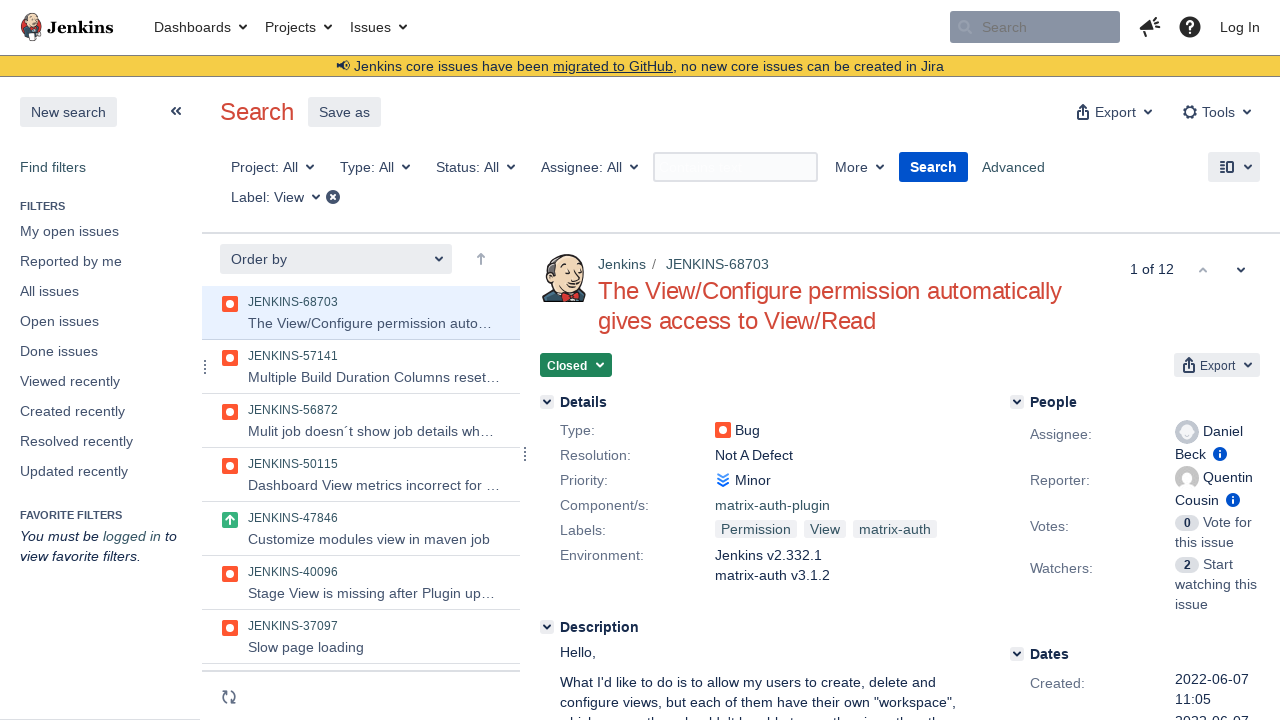

--- FILE ---
content_type: text/html;charset=UTF-8
request_url: https://issues.jenkins.io/issues/?jql=labels+%3D+%22View%22
body_size: 107089
content:





<!DOCTYPE html>
<html lang="en" 





 data-theme="dark:dark light:light" data-color-mode="light" >
<head>
    








<meta charset="utf-8">
<meta http-equiv="X-UA-Compatible" content="IE=Edge"/>
<meta name="application-name" content="JIRA" data-name="jira" data-version="10.3.13"><meta name="ajs-server-scheme" content="https">
<meta name="ajs-server-port" content="443">
<meta name="ajs-server-name" content="issues.jenkins.io">
<meta name="ajs-behind-proxy" content="null">
<meta name="ajs-base-url" content="https://issues.jenkins.io">
<meta name="ajs-hasCriteriaAutoUpdate" content="false">
<meta name="ajs-viewissue-use-history-api" content="false">
<meta name="ajs-viewissue-max-cache-size" content="">
<meta name="ajs-autocomplete-enabled" content="true">
<meta name="ajs-view-issue-trace-key" content="jira.issue.refreshed">
<meta name="ajs-view-issue-psycho-key" content="jira.psycho.issue.refreshed">
<meta name="ajs-view-issue-refreshed-cached-key" content="jira.psycho.issue.refreshed.cached">
<meta name="ajs-return-to-search-trace-key" content="jira.returned.to.search">
<meta name="ajs-return-to-search-psycho-key" content="jira.psycho.returned.to.search">
<meta name="ajs-default-avatar-url" content="https://issues.jenkins.io/secure/useravatar?size=xsmall&amp;avatarId=10293">
<meta name="ajs-jira.issues.preferred.layout.key" content="split-view">
<meta name="ajs-max-recent-searchers" content="10">
<meta name="ajs-jira-base-url" content="https://issues.jenkins.io">
<meta name="ajs-dev-mode" content="false">
<meta name="ajs-context-path" content="">
<meta name="ajs-version-number" content="10.3.13">
<meta name="ajs-build-number" content="10030013">
<meta name="ajs-is-beta" content="false">
<meta name="ajs-is-rc" content="false">
<meta name="ajs-is-snapshot" content="false">
<meta name="ajs-is-milestone" content="false">
<meta name="ajs-remote-user" content="">
<meta name="ajs-remote-user-fullname" content="">
<meta name="ajs-user-locale" content="en_US">
<meta name="ajs-user-locale-group-separator" content=",">
<meta name="ajs-app-title" content="Jenkins Jira">
<meta name="ajs-keyboard-shortcuts-enabled" content="true">
<meta name="ajs-keyboard-accesskey-modifier" content="Ctrl+Alt">
<meta name="ajs-enabled-dark-features" content="[&quot;com.atlassian.jira.agile.darkfeature.editable.detailsview&quot;,&quot;com.atlassian.jira.description.bulkedit.enabled&quot;,&quot;nps.survey.inline.dialog&quot;,&quot;com.atlassian.jira.agile.darkfeature.edit.closed.sprint.enabled&quot;,&quot;jira.plugin.devstatus.phasetwo&quot;,&quot;jira.frother.reporter.field&quot;,&quot;atlassian.rest.xsrf.legacy.enabled&quot;,&quot;jira.issue.status.lozenge&quot;,&quot;com.atlassian.jira.projects.issuenavigator&quot;,&quot;jira.plugin.devstatus.phasetwo.enabled&quot;,&quot;com.atlassian.jira.config.PDL&quot;,&quot;atlassian.aui.raphael.disabled&quot;,&quot;crowd.sync.nested.groups.group.membership.changes.batching.enabled&quot;,&quot;app-switcher.new&quot;,&quot;frother.assignee.field&quot;,&quot;com.atlassian.jira.projects.ProjectCentricNavigation.Switch&quot;,&quot;jira.onboarding.cyoa&quot;,&quot;atlassian.webresource.performance.tracking.disable&quot;,&quot;com.atlassian.jira.agile.darkfeature.kanplan.enabled&quot;,&quot;com.atlassian.jira.projects.sidebar.DEFER_RESOURCES&quot;,&quot;com.atlassian.jira.config.ProjectConfig.MENU&quot;,&quot;com.atlassian.jira.agile.darkfeature.kanplan.epics.and.versions.enabled&quot;,&quot;com.atlassian.jira.agile.darkfeature.sprint.goal.enabled&quot;,&quot;com.atlassian.jira.config.BIG_PIPE_KILLSWITCH&quot;,&quot;jira.zdu.admin-updates-ui&quot;,&quot;jira.zdu.jmx-monitoring&quot;,&quot;atlassian.rest.default.to.licensed.access.enabled&quot;,&quot;mail.batching.enabled&quot;,&quot;sd.new.settings.sidebar.location.disabled&quot;,&quot;crowd.event.transformer.directory.manager.cache&quot;,&quot;jira.zdu.cluster-upgrade-state&quot;,&quot;com.atlassian.jira.email.templates.readFromJiraHome&quot;,&quot;com.atlassian.jira.agile.darkfeature.splitissue&quot;,&quot;scope.manage.subscriptions.enabled&quot;,&quot;crowd.sync.delete.user.memberships.batching.enabled&quot;,&quot;com.atlassian.jira.config.CoreFeatures.LICENSE_ROLES_ENABLED&quot;,&quot;jira.export.csv.enabled&quot;]">
<meta name="ajs-in-admin-mode" content="false">
<meta name="ajs-is-sysadmin" content="false">
<meta name="ajs-is-admin" content="false">
<meta name="ajs-outgoing-mail-enabled" content="true">
<meta name="ajs-archiving-enabled" content="true">
<meta name="ajs-date-relativize" content="true">
<meta name="ajs-date-time" content="HH:mm">
<meta name="ajs-date-day" content="EEEE HH:mm">
<meta name="ajs-date-dmy" content="yyyy-MM-dd">
<meta name="ajs-date-complete" content="yyyy-MM-dd HH:mm">
<meta name="ajs-use-iso8601" content="true">
<script type="text/javascript">var AJS=AJS||{};AJS.debug=true;</script>


    
<meta id="atlassian-token" name="atlassian-token" content="B5BF-G2S8-8N2K-SZ3R_764cd5e90d3c6d5c9ff2eb0a88a8e9796ae11628_lout">



<link rel="shortcut icon" href="/s/mektj2/10030013/pqds97/_/images/logos/favicons/fav-jsw.png">


    





    <style>
        html:not([data-theme]),
        html[data-color-mode="dark"][data-theme~="dark:light"],
        html[data-color-mode="light"][data-theme~="light:light"],
        html[data-color-mode="light"][data-theme~="light:original"] {
    --jira-custom-logo-content: url(/s/mektj2/10030013/pqds97/_/jira-logo-scaled.png);--jira-color-gadgetcolor1: #355564;
--jira-color-gadgetcolor2: #d24939;
--jira-color-gadgetcolor3: #ff8b00;
--jira-color-gadgetcolor4: #00875a;
--jira-color-gadgetcolor5: #00a3bf;
--jira-color-gadgetcolor6: #6554c0;
--jira-color-gadgetcolor7: #5e6c84;
--jira-color-heroButtonBaseBGColour: #f0d6b7;
--jira-color-heroButtonTextColour: #292929;
--jira-color-menuBackgroundColour: #cfb89d;
--jira-color-menuSeparatorColour: #dfe1e6;
--jira-color-menuTxtColour: #292929;
--jira-color-textActiveLinkColour: #d24939;
--jira-color-textHeadingColour: #d24939;
--jira-color-textLinkColour: #355564;
--jira-color-topBackgroundColour: #ffffff;
--jira-color-topHighlightColor: #cfb89d;
--jira-color-topSeparatorBackgroundColor: #7d7d7d;
--jira-color-topTextHighlightColor: #292929;
--jira-color-topTxtColour: #292929;

        }
        html[data-color-mode="dark"] {
    --jira-custom-logo-content: url(/s/mektj2/10030013/pqds97/_/jira-logo-dark-scaled.png);--jira-color-gadgetcolor1: var(--ds-background-brand-bold);
--jira-color-gadgetcolor2: var(--ds-background-danger-bold);
--jira-color-gadgetcolor3: var(--ds-background-accent-orange-subtler-pressed);
--jira-color-gadgetcolor4: var(--ds-background-accent-green-bolder-hovered);
--jira-color-gadgetcolor5: var(--ds-background-accent-teal-bolder);
--jira-color-gadgetcolor6: var(--ds-background-accent-purple-bolder-hovered);
--jira-color-gadgetcolor7: var(--ds-background-accent-gray-bolder);
--jira-color-heroButtonBaseBGColour: var(--ds-background-brand-bold);
--jira-color-heroButtonTextColour: var(--ds-text-inverse);
--jira-color-menuBackgroundColour: var(--ds-surface-overlay-hovered);
--jira-color-menuSeparatorColour: var(--ds-border);
--jira-color-menuTxtColour: var(--ds-text-subtlest);
--jira-color-textActiveLinkColour: var(--ds-link-pressed);
--jira-color-textHeadingColour: var(--ds-text);
--jira-color-textLinkColour: var(--ds-link);
--jira-color-topBackgroundColour: var(--ds-surface);
--jira-color-topHighlightColor: var(--ds-surface-hovered);
--jira-color-topSeparatorBackgroundColor: var(--ds-border);
--jira-color-topTextHighlightColor: var(--ds-text-subtle);
--jira-color-topTxtColour: var(--ds-text-subtle);

        }
        #header > .aui-header .aui-header-logo img {
            content: var(--jira-custom-logo-content);
        }
    </style>
    

<script>window.contextPath = '';</script>
<script data-wrm-key="flush-app-header-early-inline-resources,jira.webresources:resource-phase-checkpoint-init" data-wrm-batch-type="context" data-initially-rendered>
!function(){"use strict";function t(t){return/^([1-9]\d*)$/.test(t)}var e=[{left:10,width:24},{left:30,width:70},{left:106,width:92},{left:204,width:92},{left:302,width:92},{left:400,width:92},{left:498,width:70},{left:1426,width:170},{left:1616,width:24},{left:1660,width:24},{left:1704,width:24},{left:1748,width:24}],i=window.innerWidth;try{var r=localStorage.getItem("jira-app-header-skeleton-dimensions");if("string"==typeof r&&r.length>=2){var n=JSON.parse(r);!function(e){var i=e.headerDimensions,r=e.headerWidth;if(!(Array.isArray(i)&&i.length>0&&t(r)))throw"Invalid data";e.headerDimensions=function(e){e.forEach((function(i,r){if(!t(parseInt(i.width))||!t(parseInt(i.left)))throw"Invalid data";e[r].width=parseInt(e[r].width);e[r].left=parseInt(e[r].left)}));return e}(i);e.headerWidth=parseInt(r)}(n);e=n.headerDimensions;i=n.headerWidth}}catch(t){console.error(t)}window.__jiraAppHeaderSkeleton={headerSvg:function(t,e,i,r,n){var d=document.createElement("div"),a=document.createElement("mask");a.setAttribute("id",r);var h=document.createElement("defs");h.appendChild(a);d.appendChild(h);t.forEach((function(n,h){var l=t[h].left;e(l,"8",t[h].width,"24","#556E9E","2",r,a);e(l,"8",t[h].width,"24","#dadada","2",r,d,i)}));n(a);return d.innerHTML}(e,(function(t,e,i,r,n,d,a,h,l){var s=document.createElementNS("http://www.w3.org/2000/svg","rect");s.setAttribute("x",t);s.setAttribute("y",e);s.setAttribute("width",i);s.setAttribute("height",r);s.setAttribute("fill",n);s.setAttribute("rx",d);l&&s.setAttribute("mask",l);h.appendChild(s)}),"url(#other-element)","other-element",(function(t){var e=document.createElementNS("http://www.w3.org/2000/svg","rect");e.setAttribute("width","140");e.setAttribute("height","35");e.setAttribute("fill","hsla(200,0%,10%,.2)");e.setAttribute("id","mask");t.appendChild(e)})),headerWidth:i}}();
window.__resourcePhaseCheckpointResolvers={resolveDeferPhaseCheckpoint:null,resolveInteractionPhaseCheckpoint:null};if(window.performance&&window.performance.mark){window.DeferScripts||(window.DeferScripts={});window.DeferScripts.totalClicks=0;window.DeferScripts.totalKeydowns=0;window.DeferScripts.clickListener=function(){"use strict";window.DeferScripts.totalClicks+=1};window.addEventListener("click",window.DeferScripts.clickListener);window.DeferScripts.keydownListener=function(){"use strict";window.DeferScripts.totalKeydowns+=1};window.addEventListener("keydown",window.DeferScripts.keydownListener)}window.resourcePhaseCheckpoint=Object.freeze({defer:new Promise((function(e){"use strict";window.__resourcePhaseCheckpointResolvers.resolveDeferPhaseCheckpoint=e})),interaction:new Promise((function(e){"use strict";window.__resourcePhaseCheckpointResolvers.resolveInteractionPhaseCheckpoint=e}))});Object.freeze(window.__resourcePhaseCheckpointResolvers);
</script>
<script>
window.WRM=window.WRM||{};window.WRM._unparsedData=window.WRM._unparsedData||{};window.WRM._unparsedErrors=window.WRM._unparsedErrors||{};
WRM._unparsedData["jira.request.correlation-id"]="\u0022387d409ddfad72\u0022";
WRM._unparsedData["com.atlassian.jira.jira-issue-nav-components:inline-edit-enabled"]="true";
if(window.WRM._dataArrived)window.WRM._dataArrived();</script>
<link rel="stylesheet" href="/s/50a6a4c942e94469b4c0bb28249effa8-CDN/mektj2/10030013/pqds97/1.0/_/download/batch/jira.filter.deletion.warning:styles/jira.filter.deletion.warning:styles.css" data-wrm-key="jira.filter.deletion.warning:styles" data-wrm-batch-type="resource" media="all">
<script src="/s/d41d8cd98f00b204e9800998ecf8427e-CDN/mektj2/10030013/pqds97/1.0/_/download/batch/jira.webresources:event-deferrer/jira.webresources:event-deferrer.js" data-wrm-key="jira.webresources:event-deferrer" data-wrm-batch-type="resource" data-initially-rendered></script>
<script src="/s/d41d8cd98f00b204e9800998ecf8427e-CDN/mektj2/10030013/pqds97/1.0/_/download/batch/jira.webresources:auto-theme-handler/jira.webresources:auto-theme-handler.js" data-wrm-key="jira.webresources:auto-theme-handler" data-wrm-batch-type="resource" data-initially-rendered></script>
<script>
window.WRM=window.WRM||{};window.WRM._unparsedData=window.WRM._unparsedData||{};window.WRM._unparsedErrors=window.WRM._unparsedErrors||{};
WRM._unparsedData["com.atlassian.jira.plugins.jira-wiki-editor:wiki-editor-resources.help-data"]="{\u0022showHelp\u0022:true,\u0022editorDocumentationUrl\u0022:[\u0022https://docs.atlassian.com/jira/jcore-docs-103/Visual+editing\u0022],\u0022editorDocumentationTitle\u0022:[\u0022Show me documentation for the visual editor\u0022]}";
WRM._unparsedData["com.atlassian.jira.jira-projects-issue-navigator:projectKeyPatternDataProvider.projectKeyPattern"]="{\u0022projectkeypattern\u0022:\u0022([A-Z][A-Z0-9]+)\u0022}";
WRM._unparsedData["jira.core:default-comment-security-level-data.DefaultCommentSecurityLevelHelpLink"]="{\u0022extraClasses\u0022:\u0022default-comment-level-help\u0022,\u0022title\u0022:\u0022Commenting on an Issue\u0022,\u0022url\u0022:\u0022https://docs.atlassian.com/jira/jcore-docs-103/Editing+and+collaborating+on+issues#Editingandcollaboratingonissues-restrictacomment\u0022,\u0022isLocal\u0022:false}";
WRM._unparsedData["com.atlassian.jira.jira-issue-nav-plugin:user-parms.userParms"]="{\u0022createSharedObjects\u0022:false,\u0022createIssue\u0022:false}";
WRM._unparsedData["jira.core:feature-flags-data.feature-flag-data"]="{\u0022enabled-feature-keys\u0022:[\u0022com.atlassian.jira.agile.darkfeature.editable.detailsview\u0022,\u0022com.atlassian.jira.description.bulkedit.enabled\u0022,\u0022nps.survey.inline.dialog\u0022,\u0022com.atlassian.jira.agile.darkfeature.edit.closed.sprint.enabled\u0022,\u0022jira.plugin.devstatus.phasetwo\u0022,\u0022jira.frother.reporter.field\u0022,\u0022atlassian.rest.xsrf.legacy.enabled\u0022,\u0022jira.issue.status.lozenge\u0022,\u0022com.atlassian.jira.projects.issuenavigator\u0022,\u0022jira.plugin.devstatus.phasetwo.enabled\u0022,\u0022com.atlassian.jira.config.PDL\u0022,\u0022atlassian.aui.raphael.disabled\u0022,\u0022crowd.sync.nested.groups.group.membership.changes.batching.enabled\u0022,\u0022app-switcher.new\u0022,\u0022frother.assignee.field\u0022,\u0022com.atlassian.jira.projects.ProjectCentricNavigation.Switch\u0022,\u0022jira.onboarding.cyoa\u0022,\u0022atlassian.webresource.performance.tracking.disable\u0022,\u0022com.atlassian.jira.agile.darkfeature.kanplan.enabled\u0022,\u0022com.atlassian.jira.projects.sidebar.DEFER_RESOURCES\u0022,\u0022com.atlassian.jira.config.ProjectConfig.MENU\u0022,\u0022com.atlassian.jira.agile.darkfeature.kanplan.epics.and.versions.enabled\u0022,\u0022com.atlassian.jira.agile.darkfeature.sprint.goal.enabled\u0022,\u0022com.atlassian.jira.config.BIG_PIPE_KILLSWITCH\u0022,\u0022jira.zdu.admin-updates-ui\u0022,\u0022jira.zdu.jmx-monitoring\u0022,\u0022atlassian.rest.default.to.licensed.access.enabled\u0022,\u0022mail.batching.enabled\u0022,\u0022sd.new.settings.sidebar.location.disabled\u0022,\u0022crowd.event.transformer.directory.manager.cache\u0022,\u0022jira.zdu.cluster-upgrade-state\u0022,\u0022com.atlassian.jira.email.templates.readFromJiraHome\u0022,\u0022com.atlassian.jira.agile.darkfeature.splitissue\u0022,\u0022scope.manage.subscriptions.enabled\u0022,\u0022crowd.sync.delete.user.memberships.batching.enabled\u0022,\u0022com.atlassian.jira.config.CoreFeatures.LICENSE_ROLES_ENABLED\u0022,\u0022jira.export.csv.enabled\u0022],\u0022feature-flag-states\u0022:{\u0022com.atlassian.jira.use.same.site.none.for.xsrf.token.cookie\u0022:true,\u0022com.atlassian.jira.leaked.all.anonymous.access\u0022:true,\u0022com.atlassian.jira.in.product.diagnostics.extended.logging\u0022:false,\u0022com.atlassian.jira.agile.darkfeature.handle.ug.usernames\u0022:true,\u0022com.atlassian.jira.security.rest.menu.anonymous.access.denied\u0022:true,\u0022com.atlassian.jira.mailHandlerImapMessageQueryLegacy\u0022:false,\u0022com.atlassian.diagnostics.scheduler.monitor\u0022:true,\u0022com.atlassian.jira.webhookEventsAsyncProcessing\u0022:false,\u0022jira.customfields.dual.list.box\u0022:true,\u0022com.atlassian.jira.serAllowShareWithNonMember\u0022:true,\u0022com.atlassian.jira.diagnostics.perflog\u0022:true,\u0022com.atlassian.jira.dbr\u0022:true,\u0022com.atlassian.jira.bc.user.search.MeasuringUserPickerSearchService\u0022:false,\u0022com.atlassian.jira.agile.darkfeature.legacy.epic.picker\u0022:false,\u0022a4j.automation.archive.issue\u0022:true,\u0022a4j.automation.secrets.encryption\u0022:true,\u0022com.atlassian.jira.issuetable.move.links.hidden\u0022:true,\u0022jira.renderer.consider.variable.format\u0022:true,\u0022jira.no.frother.multiuserpicker.field\u0022:false,\u0022com.atlassian.jira.plugin.issuenavigator.jql.autocomplete.eagerlyLoaded\u0022:false,\u0022com.atlassian.jira.user.dbIdBasedKeyGenerationStrategy\u0022:true,\u0022com.atlassian.portfolio.dcBundling\u0022:true,\u0022com.atlassian.jira.rest.enable.new.session.creation.endpoint\u0022:true,\u0022com.atlassian.jira.agile.darkfeature.lexorank.local.repair.feature\u0022:true,\u0022com.atlassian.jira.description.bulkedit\u0022:true,\u0022com.atlassian.jira.async.webhooks.user.context.propagation\u0022:true,\u0022com.atlassian.jira.sharedEntityEditRights\u0022:true,\u0022com.atlassian.jira.agile.darkfeature.sprint.goal\u0022:true,\u0022com.atlassian.jira.thumbnailsDeferredGeneration\u0022:true,\u0022jira.cluster.monitoring.show.offline.nodes\u0022:true,\u0022com.atlassian.jira.projects.ProjectCentricNavigation.ProjectShortcutOrder\u0022:true,\u0022com.atlassian.jira.commentReactions\u0022:true,\u0022data.pipeline.feature.jira.issue.links.export\u0022:true,\u0022com.atlassian.jira.web.action.admin.integrity.checker.task.cleanup\u0022:true,\u0022com.atlassian.jira.fixedCommentDeletionNotifications\u0022:true,\u0022com.atlassian.jira.allThumbnailsDeferred\u0022:false,\u0022com.atlassian.jira.plugin.issuenavigator.filtersUxImprovment\u0022:true,\u0022com.atlassian.jira.agile.darkfeature.kanplan.epics.and.versions\u0022:true,\u0022com.atlassian.jira.jsd.mobile\u0022:true,\u0022jira.customfields.cleanup.identification\u0022:true,\u0022data.pipeline.feature.jira.all.exportable.custom.fields\u0022:true,\u0022com.atlassian.jira.agile.darkfeature.boards.find.on.board.sprint.optimized\u0022:true,\u0022com.atlassian.jira.in.product.diagnostics.wip\u0022:false,\u0022com.atlassian.jira.defaultValuesForSystemFields\u0022:true,\u0022jira.dc.cleanup.cluser.tasks\u0022:true,\u0022jira.customfields.bulk.delete\u0022:true,\u0022mail.batching.override.core\u0022:true,\u0022com.atlassian.jira.issues.archiving.filters\u0022:false,\u0022com.atlassian.jira.security.project.type.endpoint.block.anonymous.access\u0022:false,\u0022com.atlassian.jira.agile.darkfeature.lexorank.local.repair.process.sync\u0022:false,\u0022jira.security.csp.sandbox\u0022:true,\u0022a4j.automation.app.role.check\u0022:true,\u0022com.atlassian.jira.agile.darkfeature.synced.sprints\u0022:false,\u0022com.atlassian.jira.initialwatchers\u0022:false,\u0022com.atlassian.jira.returnDefaultAvatarsForBrokenAvatars\u0022:true,\u0022com.atlassian.jira.theme.switcher\u0022:true,\u0022com.atlassian.jira.agile.darkfeature.sprint.auto.management\u0022:true,\u0022jira.jql.suggestrecentfields\u0022:false,\u0022com.atlassian.jira.gdpr.rtbf\u0022:true,\u0022com.atlassian.jira.ignoreBrowseUsersPermissionsInUserPickers\u0022:true,\u0022com.atlassian.jira.issue.comments.updateIssueObjectBeforeEventTrigger\u0022:true,\u0022com.atlassian.jira.smtp.transport.cache\u0022:true,\u0022com.atlassian.jira.security.xsrf.session.token\u0022:true,\u0022a4j.automation.assets.cf.scoped.search\u0022:true,\u0022com.atlassian.jira.rest.search.filter.user.input.preserve\u0022:true,\u0022com.atlassian.jira.security.project.admin.revoke.with.application.access\u0022:true,\u0022com.atlassian.jiranomenclature\u0022:true,\u0022a4j.automation.permissions.check\u0022:true,\u0022com.atlassian.jira.agile.darkfeature.kanplan\u0022:true,\u0022com.atlassian.jira.agile.darkfeature.boards.find.on.board\u0022:true,\u0022com.atlassian.diagnostics.http.monitor\u0022:true,\u0022com.atlassian.jira.agile.darkfeature.future.sprint.dates\u0022:true,\u0022com.atlassian.jira.agile.darkfeature.complete.sprint.in.backlog\u0022:true,\u0022jira.customfields.paginated.ui\u0022:true,\u0022com.atlassian.jira.filtersAndDashboardsShareableWithAllGroupsAndRoles\u0022:true,\u0022com.atlassian.jira.in.product.diagnostics\u0022:true,\u0022com.atlassian.jira.agile.darkfeature.edit.closed.sprint\u0022:true,\u0022a4j.automation.strict.permission.check\u0022:true,\u0022jira.create.linked.issue\u0022:true,\u0022jira.customfields.configure.modern.ui\u0022:false,\u0022com.atlassian.jira.send.email.notifications.with.images.attached\u0022:true,\u0022com.atlassian.jira.backups.storage.configurable\u0022:true,\u0022jira.sal.host.connect.accessor.existing.transaction.will.create.transactions\u0022:true,\u0022com.atlassian.jira.security.csv.export.injection.protection\u0022:true,\u0022a4j.audit.log.export.optimization\u0022:true,\u0022a4j.automation.sla.threshold.breach\u0022:true,\u0022external.links.new.window\u0022:true,\u0022jira.jql.smartautoselectfirst\u0022:false,\u0022jira.jql.membersof.ignoreGlobalPermissionsForAnonymous\u0022:false,\u0022jira.create.linked.issue.show.all.fields\u0022:true,\u0022data.pipeline.feature.jira.issue.history.export\u0022:true,\u0022jira.webactions.request.method.recognition\u0022:true,\u0022jira.richeditor.bidi.warning\u0022:true,\u0022jira.mandatory.quick.edit.setup.fields.override\u0022:true,\u0022com.atlassian.jira.lazyload.activity.tabs\u0022:true,\u0022mail.batching\u0022:true,\u0022com.atlassian.jira.safeguards\u0022:true,\u0022com.atlassian.jira.issue.index.db.filter.out.archive.issues\u0022:true,\u0022com.atlassian.jira.agile.darkfeature.lexorank.local.repair.process\u0022:true,\u0022com.atlassian.jira.xml.deserializerAllowlist\u0022:true,\u0022com.atlassian.jira.privateEntitiesEditable\u0022:true,\u0022com.atlassian.jira.cfoIncludeArchivedIssuesAndAlwaysKeepContext\u0022:true,\u0022a4j.automation.fields.fallback.to.default.locale\u0022:true,\u0022jira.priorities.per.project.edit.default\u0022:false,\u0022com.atlassian.jira.projectArchivedIssuesAreMarkedInIssueTable\u0022:true,\u0022com.atlassian.jira.agile.darkfeature.issues.in.epic.details.view\u0022:true,\u0022a4j.automation.stale.entry.update\u0022:true,\u0022com.atlassian.jira.attachments.storage.configurable\u0022:true,\u0022com.atlassian.jira.plugin.issuenavigator.anonymousPreventCfData\u0022:false,\u0022jira.priorities.per.project.jsd\u0022:true,\u0022com.atlassian.jira.safeguards.email.notifications\u0022:true,\u0022com.atlassian.jira.agile.darkfeature.rapid.boards.bands\u0022:true,\u0022com.atlassian.jira.search.api\u0022:false,\u0022com.atlassian.jira.agile.darkfeature.flexible.boards\u0022:true,\u0022com.atlassian.jira.agile.darkfeature.sprint.picker.allsprints.suggestion\u0022:true,\u0022com.atlassian.jira.agile.darkfeature.epic.validate.visibility\u0022:true,\u0022a4j.automation.telemetry\u0022:true,\u0022data.pipeline.feature.jira.issue.rank.export\u0022:true,\u0022data.pipeline.feature.jira.jsm.approvals.export\u0022:true,\u0022com.atlassian.jira.accessibility.personal.settings\u0022:true,\u0022mail.batching.create.section.cf\u0022:true,\u0022instance.optimizer.safeguard.notification\u0022:true,\u0022com.atlassian.jira.send.email.notifications.to.user.without.application.access\u0022:false,\u0022com.atlassian.mail.server.managers.hostname.verification\u0022:true,\u0022com.atlassian.diagnostics.monitors\u0022:true,\u0022com.atlassian.jira.upgrade.startup.fix.index\u0022:true,\u0022com.atlassian.jira.cacheResource\u0022:false,\u0022com.atlassian.jira.plugin.rovo.disable.journal.on.plugin.restart\u0022:true,\u0022com.atlassian.jira.pin.comments\u0022:true,\u0022a4j.automation.rule.insights\u0022:true,\u0022jira.redirect.anonymous.404.errors\u0022:true,\u0022com.atlassian.jira.security.resolution.page.endpoint.block.anonymous.access\u0022:false,\u0022com.atlassian.jira.issuetable.draggable\u0022:true,\u0022data.pipeline.feature.jira.jsm.canned.responses.export\u0022:true,\u0022com.atlassian.diagnostics.operating.system.monitor\u0022:false,\u0022a4j.automation.secret.upgrade.ao.prerequisites\u0022:true,\u0022com.atlassian.analytics.essential.supported\u0022:true,\u0022com.atlassian.jira.attachments.generate.unique.suffix\u0022:true,\u0022com.atlassian.jira.agile.darkfeature.kanban.hide.old.done.issues\u0022:true,\u0022jira.version.based.node.reindex.service\u0022:true,\u0022com.atlassian.jira.cluster.message.cleaning.service\u0022:true,\u0022com.atlassian.jira.agile.darkfeature.backlog.showmore\u0022:true,\u0022com.atlassian.diagnostics.database.monitor\u0022:true,\u0022com.atlassian.jira.quick.search.mode.settable\u0022:true,\u0022com.atlassian.jira.agile.darkfeature.sprint.plan\u0022:false,\u0022com.atlassian.diagnostics.garbage.collection.monitor\u0022:true,\u0022a4j.automation.lookupissue\u0022:true,\u0022com.atlassian.gadgets.dark.theme.support\u0022:true,\u0022jira.jql.membersof.ignoreGlobalPermissionsForLoggedUsers\u0022:false,\u0022com.atlassian.jira.safeguards.work.in.progress\u0022:false,\u0022com.atlassian.jira.commentStickyFooter\u0022:true,\u0022com.atlassian.diagnostics.automationqueue.monitor\u0022:true,\u0022a4j.automation.disabled.rule.component.validation\u0022:true,\u0022com.atlassian.jira.security.LegacyJiraTypeResolver.WARN_ONLY\u0022:false,\u0022data.pipeline.feature.jira.schema.version.2\u0022:true,\u0022com.atlassian.jira.issues.archiving.browse\u0022:true,\u0022com.atlassian.jira.agile.darkfeature.velocity.sprint.picker\u0022:false,\u0022jira.instrumentation.laas\u0022:false,\u0022com.atlassian.jira.security.ChartUtils.browse.projects.permission.check\u0022:false,\u0022com.atlassian.jira.security.text.gadget.output.sanitization\u0022:true,\u0022data.pipeline.feature.jira.jsm.kb.stats.events.export\u0022:true,\u0022mail.batching.user.notification\u0022:true,\u0022com.atlassian.diagnostics.jql.monitor\u0022:true,\u0022com.atlassian.portfolio.permission.check.for.permissions\u0022:true,\u0022com.atlassian.jira.agile.darkfeature.dataonpageload\u0022:true,\u0022com.atlassian.jira.issue.watchers.filterUsersWithoutProjectAccess\u0022:true,\u0022jira.webactions.request.method.dependent.xsrf.checks\u0022:true,\u0022data.pipeline.feature.jira.archived.issue.export\u0022:false,\u0022com.atlassian.jira.projects.per.project.permission.query\u0022:true,\u0022com.atlassian.jira.issues.archiving\u0022:true,\u0022jira.priorities.per.project\u0022:true,\u0022index.use.snappy\u0022:true}}";
WRM._unparsedData["jira.core:terminology-data.terminology"]="{\u0022terminologyEntries\u0022:[{\u0022originalName\u0022:\u0022sprint\u0022,\u0022originalNamePlural\u0022:\u0022sprints\u0022,\u0022newName\u0022:\u0022sprint\u0022,\u0022newNamePlural\u0022:\u0022sprints\u0022,\u0022isDefault\u0022:true},{\u0022originalName\u0022:\u0022epic\u0022,\u0022originalNamePlural\u0022:\u0022epics\u0022,\u0022newName\u0022:\u0022epic\u0022,\u0022newNamePlural\u0022:\u0022epics\u0022,\u0022isDefault\u0022:true}],\u0022isTerminologyActive\u0022:false}";
WRM._unparsedData["com.atlassian.plugins.helptips.jira-help-tips:help-tip-manager.JiraHelpTipData"]="{\u0022anonymous\u0022:true}";
WRM._unparsedData["jira.core:avatar-picker-data.data"]="{}";
WRM._unparsedData["com.atlassian.jira.jira-view-issue-plugin:controller-subtasks.controller.subtasks.parameters"]="{\u0022url\u0022:\u0022/rest/api/2/issue/{issueId}/subtask/move\u0022}";
WRM._unparsedData["com.atlassian.jira.jira-quick-edit-plugin:create-issue-data.data"]="{\u0022configurableSystemFieldIds\u0022:[\u0022description\u0022]}";
WRM._unparsedData["com.atlassian.analytics.analytics-client:programmatic-analytics-init.programmatic-analytics-data-provider"]="false";
WRM._unparsedData["com.atlassian.plugins.atlassian-plugins-webresource-plugin:context-path.context-path"]="\u0022\u0022";
WRM._unparsedData["com.atlassian.analytics.analytics-client:policy-update-init.policy-update-data-provider"]="false";
WRM._unparsedData["com.atlassian.jira.plugins.jira-dnd-attachment-plugin:dnd-issue-drop-zone.thumbnail-mime-types"]="\u0022image/vnd.wap.wbmp,image/png,image/x-png,image/jpeg,image/bmp,image/gif\u0022";
WRM._unparsedData["com.atlassian.jira.jira-header-plugin:newsletter-signup-tip-init.newsletterSignup"]="{\u0022signupDescription\u0022:\u0022Get updates, inspiration and best practices from the team behind Jira.\u0022,\u0022formUrl\u0022:\u0022https://www.atlassian.com/apis/exact-target/{0}/subscribe?mailingListId=1401671\u0022,\u0022signupTitle\u0022:\u0022Sign up!\u0022,\u0022signupId\u0022:\u0022newsletter-signup-tip\u0022,\u0022showNewsletterTip\u0022:false}";
WRM._unparsedData["jira.core:dateFormatProvider.allFormats"]="{\u0022dateFormats\u0022:{\u0022meridiem\u0022:[\u0022AM\u0022,\u0022PM\u0022],\u0022eras\u0022:[\u0022BC\u0022,\u0022AD\u0022],\u0022months\u0022:[\u0022January\u0022,\u0022February\u0022,\u0022March\u0022,\u0022April\u0022,\u0022May\u0022,\u0022June\u0022,\u0022July\u0022,\u0022August\u0022,\u0022September\u0022,\u0022October\u0022,\u0022November\u0022,\u0022December\u0022],\u0022monthsShort\u0022:[\u0022Jan\u0022,\u0022Feb\u0022,\u0022Mar\u0022,\u0022Apr\u0022,\u0022May\u0022,\u0022Jun\u0022,\u0022Jul\u0022,\u0022Aug\u0022,\u0022Sep\u0022,\u0022Oct\u0022,\u0022Nov\u0022,\u0022Dec\u0022],\u0022weekdaysShort\u0022:[\u0022Sun\u0022,\u0022Mon\u0022,\u0022Tue\u0022,\u0022Wed\u0022,\u0022Thu\u0022,\u0022Fri\u0022,\u0022Sat\u0022],\u0022weekdays\u0022:[\u0022Sunday\u0022,\u0022Monday\u0022,\u0022Tuesday\u0022,\u0022Wednesday\u0022,\u0022Thursday\u0022,\u0022Friday\u0022,\u0022Saturday\u0022]},\u0022lookAndFeelFormats\u0022:{\u0022relativize\u0022:\u0022true\u0022,\u0022time\u0022:\u0022HH:mm\u0022,\u0022day\u0022:\u0022EEEE HH:mm\u0022,\u0022dmy\u0022:\u0022yyyy-MM-dd\u0022,\u0022complete\u0022:\u0022yyyy-MM-dd HH:mm\u0022}}";
WRM._unparsedData["com.atlassian.jira.jira-quick-edit-plugin:license-type.data"]="{\u0022isDcLicense\u0022:true}";
WRM._unparsedData["jira.core:jqlautocomplete-data.jql.autocomplete.recentFields"]="{\u0022key\u0022:\u0022jqlValues\u0022,\u0022value\u0022:[\u0022affectedVersion\u0022,\u0022assignee\u0022,\u0022component\u0022,\u0022description\u0022,\u0022issue\u0022,\u0022labels\u0022,\u0022parent\u0022,\u0022priority\u0022,\u0022project\u0022,\u0022reporter\u0022,\u0022resolution\u0022,\u0022status\u0022,\u0022summary\u0022,\u0022type\u0022,\u0022watcher\u0022]}";
WRM._unparsedData["com.atlassian.jira.plugins.jira-dnd-attachment-plugin:dnd-issue-drop-zone.upload-limit"]="\u002210485760\u0022";
WRM._unparsedData["com.atlassian.jira.plugins.jira-wiki-editor:wiki-editor-thumbnails.thumbnails-allowed"]="true";
WRM._unparsedData["com.atlassian.jira.jira-header-plugin:dismissedFlags.flags"]="{\u0022dismissed\u0022:[]}";
WRM._unparsedData["com.atlassian.jira.jira-issue-nav-components:issueviewer.features"]="{\u0022rteEnabled\u0022:true}";
WRM._unparsedData["com.atlassian.jira.project-templates-plugin:project-templates-plugin-resources.ptAnalyticsData"]="{\u0022instanceCreatedDate\u0022:\u00222011-01-28\u0022}";
WRM._unparsedData["jira.core:user-message-flags-data.adminLockout"]="{}";
if(window.WRM._dataArrived)window.WRM._dataArrived();</script>
<link rel="stylesheet" href="/s/1eb27fa322f804b30470c7604ebb3c43-CDN/mektj2/10030013/pqds97/5b9916e1070752afd62d3e545273d823/_/download/contextbatch/css/_super,-flush-app-header-early-inline-resources,-jira.filter.deletion.warning:styles,-jira.webresources:auto-theme-handler,-jira.webresources:event-deferrer,-jira.webresources:resource-phase-checkpoint-init/batch.css?plugins.jquery.migrate.not.load=false" data-wrm-key="_super,-flush-app-header-early-inline-resources,-jira.filter.deletion.warning:styles,-jira.webresources:auto-theme-handler,-jira.webresources:event-deferrer,-jira.webresources:resource-phase-checkpoint-init" data-wrm-batch-type="context" media="all">
<link rel="stylesheet" href="/s/aec492ada0ac560be15fd78c7abc2ae2-CDN/mektj2/10030013/pqds97/c8ff7a8a9b62e64b11afa94a64b08450/_/download/contextbatch/css/jira.view.issue,viewissue.standalone,jira.navigator.kickass,jira.global,jira.navigator,atl.general,jira.navigator.simple,jira.navigator.advanced,-_super/batch.css?agile_global_admin_condition=true&amp;analytics-enabled=false&amp;jag=true&amp;jira.create.linked.issue=true&amp;plugins.jquery.migrate.not.load=false&amp;richediton=true" data-wrm-key="jira.view.issue,viewissue.standalone,jira.navigator.kickass,jira.global,jira.navigator,atl.general,jira.navigator.simple,jira.navigator.advanced,-_super" data-wrm-batch-type="context" media="all">
<link rel="stylesheet" href="/s/5e3f10bab6b26ff31521f342392c4745-CDN/mektj2/10030013/pqds97/afc7c405b1f0b48bd08751521d99a085/_/download/contextbatch/css/jira.global.look-and-feel,-_super/batch.css?plugins.jquery.migrate.not.load=false" data-wrm-key="jira.global.look-and-feel,-_super" data-wrm-batch-type="context" media="all">
<link rel="stylesheet" href="/s/d41d8cd98f00b204e9800998ecf8427e-CDN/mektj2/10030013/pqds97/110.3.18/_/download/batch/com.atlassian.jira.jira-tzdetect-plugin:tzdetect-banner-component/com.atlassian.jira.jira-tzdetect-plugin:tzdetect-banner-component.css" data-wrm-key="com.atlassian.jira.jira-tzdetect-plugin:tzdetect-banner-component" data-wrm-batch-type="resource" media="all">
<script src="/s/ef852eab8ce96f9cdcf7dd69af7f9eee-CDN/mektj2/10030013/pqds97/5b9916e1070752afd62d3e545273d823/_/download/contextbatch/js/_super,-flush-app-header-early-inline-resources,-jira.filter.deletion.warning:styles,-jira.webresources:auto-theme-handler,-jira.webresources:event-deferrer,-jira.webresources:resource-phase-checkpoint-init/batch.js?locale=en-US&amp;plugins.jquery.migrate.not.load=false" data-wrm-key="_super,-flush-app-header-early-inline-resources,-jira.filter.deletion.warning:styles,-jira.webresources:auto-theme-handler,-jira.webresources:event-deferrer,-jira.webresources:resource-phase-checkpoint-init" data-wrm-batch-type="context" data-initially-rendered defer></script>
<script src="/s/c49a2d4361e857e2181ead09be2dee2a-CDN/mektj2/10030013/pqds97/c8ff7a8a9b62e64b11afa94a64b08450/_/download/contextbatch/js/jira.view.issue,viewissue.standalone,jira.navigator.kickass,jira.global,jira.navigator,atl.general,jira.navigator.simple,jira.navigator.advanced,-_super/batch.js?agile_global_admin_condition=true&amp;analytics-enabled=false&amp;jag=true&amp;jira.create.linked.issue=true&amp;locale=en-US&amp;plugins.jquery.migrate.not.load=false&amp;richediton=true" data-wrm-key="jira.view.issue,viewissue.standalone,jira.navigator.kickass,jira.global,jira.navigator,atl.general,jira.navigator.simple,jira.navigator.advanced,-_super" data-wrm-batch-type="context" data-initially-rendered defer></script>
<script src="/s/f37cb3c0ac66afea48808c6c9f82f159-CDN/mektj2/10030013/pqds97/a9e2e55b2d40e46e33ac096c0dc3e026/_/download/contextbatch/js/atl.global,-_super/batch.js?locale=en-US&amp;plugins.jquery.migrate.not.load=false" data-wrm-key="atl.global,-_super" data-wrm-batch-type="context" data-initially-rendered defer></script>
<script src="/s/50aa44ca17be8274697fee44e06afa98-CDN/mektj2/10030013/pqds97/110.3.18/_/download/batch/com.atlassian.jira.jira-tzdetect-plugin:tzdetect-banner-component/com.atlassian.jira.jira-tzdetect-plugin:tzdetect-banner-component.js?locale=en-US" data-wrm-key="com.atlassian.jira.jira-tzdetect-plugin:tzdetect-banner-component" data-wrm-batch-type="resource" data-initially-rendered defer></script>
<script src="/s/d41d8cd98f00b204e9800998ecf8427e-CDN/mektj2/10030013/pqds97/110.3.18/_/download/batch/com.atlassian.jira.jira-tzdetect-plugin:tzdetect-lib/com.atlassian.jira.jira-tzdetect-plugin:tzdetect-lib.js" data-wrm-key="com.atlassian.jira.jira-tzdetect-plugin:tzdetect-lib" data-wrm-batch-type="resource" data-initially-rendered defer></script>
<script src="/s/d41d8cd98f00b204e9800998ecf8427e-CDN/mektj2/10030013/pqds97/1.0/_/download/batch/jira.webresources:calendar-en/jira.webresources:calendar-en.js" data-wrm-key="jira.webresources:calendar-en" data-wrm-batch-type="resource" data-initially-rendered defer></script>
<script src="/s/d41d8cd98f00b204e9800998ecf8427e-CDN/mektj2/10030013/pqds97/1.0/_/download/batch/jira.webresources:calendar-localisation-moment/jira.webresources:calendar-localisation-moment.js" data-wrm-key="jira.webresources:calendar-localisation-moment" data-wrm-batch-type="resource" data-initially-rendered defer></script>


    









<title>Loading...</title>
<link id="open-search-description-link" rel="search" type="application/opensearchdescription+xml" href="/osd.jsp" title="Loading..."/>


    
    <style>
        #header-skeleton {
            --aui-appheader-bg-color: #ffffff;
            position: absolute;
            width: 100%;
            padding: 0;
        }

        html[data-color-mode="dark"] #header-skeleton {
            --aui-appheader-bg-color: inherit;
        }
    </style>
</head>
<body id="jira" class="aui-layout aui-theme-default">
<div id="page">
    <div id="header-skeleton" class="aui-header">
        <span elementtiming="app-header-skeleton"> </span>
        <script>
            performance.mark("app-header-skeleton");
        </script>
        <svg id="jira_app_header_skeleton" class="aui-header-primary" width="100%" height="40" xmlns="http://www.w3.org/2000/svg">
    <style>
        #mask {
            animation: mask 0.8s forwards linear infinite;
        }

        @keyframes mask {
            from {
                transform: translateX(0)
            }
            to {
                transform: translateX(100%)
            }
        }
    </style>
</svg>
<script>
    const jiraAppHeaderSkeletonSvg = document.querySelector('#jira_app_header_skeleton');
    jiraAppHeaderSkeletonSvg.setAttribute('width', __jiraAppHeaderSkeleton.headerWidth);
    jiraAppHeaderSkeletonSvg.innerHTML += __jiraAppHeaderSkeleton.headerSvg;
</script>

    </div>



    <script>
        document.getElementById("header-skeleton").remove();
    </script>
    <header id="header" role="banner">
        









        




        

<a class="aui-skip-link" href="/login.jsp?os_destination=%2Fissues%2F%3Fjql%3Dlabels%2B%253D%2B%2522View%2522">Log in</a><a class="aui-skip-link" href="#main">Skip to main content</a><a class="aui-skip-link" href="#sidebar">Skip to sidebar</a><nav class="aui-header aui-dropdown2-trigger-group" aria-label="Site"><div class="aui-header-inner"><div class="aui-header-primary"><span id="logo" class="aui-header-logo aui-header-logo-custom"><a href="https://issues.jenkins.io/secure/MyJiraHome.jspa" aria-label="Go to jira home page"><img src="/s/mektj2/10030013/pqds97/_/jira-logo-scaled.png" alt="Jenkins Jira" /></a></span><ul class='aui-nav'><li><a role="button" href="/secure/Dashboard.jspa" class=" aui-nav-link aui-dropdown2-trigger jira-dropdown2-ajax" id="home_link" aria-haspopup="true" aria-controls="home_link-content" title="View and manage your dashboards" accesskey="d" elementtiming="app-header" data-aui-extra-classes>Dashboards</a><ul class="aui-dropdown2 aui-style-default" id="home_link-content" data-aui-dropdown2-ajax-key="home_link"></ul></li><li><a role="button" href="/secure/BrowseProjects.jspa" class=" aui-nav-link aui-dropdown2-trigger jira-dropdown2-ajax" id="browse_link" aria-haspopup="true" aria-controls="browse_link-content" title="View recent projects and browse a list of projects" accesskey="p" data-aui-extra-classes>Projects</a><ul class="aui-dropdown2 aui-style-default" id="browse_link-content" data-aui-dropdown2-ajax-key="browse_link"></ul></li><li><a role="button" href="/issues/" class=" aui-nav-link aui-dropdown2-trigger jira-dropdown2-ajax" id="find_link" aria-haspopup="true" aria-controls="find_link-content" title="Search for issues and view recent issues" accesskey="i" data-aui-extra-classes>Issues</a><ul class="aui-dropdown2 aui-style-default" id="find_link-content" data-aui-dropdown2-ajax-key="find_link"></ul></li><script>performance && performance.mark("app-header");</script>
</ul></div><div class="aui-header-secondary">
<div id="quicksearch-menu">
    <form action="/secure/QuickSearch.jspa" method="get" id="quicksearch" class="aui-quicksearch dont-default-focus ajs-dirty-warning-exempt">
        <input id="quickSearchInput" aria-live="polite" role="searchbox" autocomplete="off" class="search" type="text" title="Search" placeholder="Search" name="searchString" accessKey="q" />
        <input type="submit" class="hidden" value="Search">
    </form>
</div>
<ul class='aui-nav'><li><a class="jira-feedback-plugin aui-button-round" role="button" aria-label="Feedback" aria-haspopup="dialog" id="jira-header-feedback-link" href="#" ><span class="aui-icon aui-icon-small aui-iconfont-feedback">Give feedback to Atlassian</span></a></li>




    <li id="system-help-menu">
        <a class="aui-nav-link aui-dropdown2-trigger aui-dropdown2-trigger-arrowless aui-button-round"
           id="help_menu"
           aria-label="Help"
           aria-haspopup="true"
           aria-owns="system-help-menu-content"
           href="/secure/ViewKeyboardShortcuts!default.jspa"
                       target="_blank" rel="noopener noreferrer"            title="Help"
        >
            <span class="aui-icon aui-icon-small aui-iconfont-question-filled">Help</span>
        </a>
        <div id="system-help-menu-content" class="aui-dropdown2 aui-style-default">
                            <div class="aui-dropdown2-section">
                                                                <ul id="jira-help" class="aui-list-truncate">
                                                            <li>
                                    <a id="keyshortscuthelp" class="aui-nav-link " title="Get more information about Jira's Keyboard Shortcuts" href="/secure/ViewKeyboardShortcuts!default.jspa"  target="_blank" >Keyboard Shortcuts</a>
                                </li>
                                                            <li>
                                    <a id="view_about" class="aui-nav-link " title="Get more information about Jira" href="/secure/AboutPage.jspa" >About Jira</a>
                                </li>
                                                            <li>
                                    <a id="view_credits" class="aui-nav-link " title="See who did what" href="/secure/credits/AroundTheWorld!default.jspa"  target="_blank" >Jira Credits</a>
                                </li>
                                                    </ul>
                                    </div>
                    </div>
    </li>










<li id="user-options">
            <a class="aui-nav-link login-link" href="/login.jsp?os_destination=%2Fissues%2F%3Fjql%3Dlabels%2B%253D%2B%2522View%2522">Log In</a>
                <div id="user-options-content" class="aui-dropdown2 aui-style-default">
                            <div class="aui-dropdown2-section">
                                                        </div>
                    </div>
    </li>
</ul></div></div><!-- .aui-header-inner--><aui-header-end></aui-header-end></nav><!-- .aui-header -->

    </header>
    


<section id="announcement-banner" class="alertHeader" aria-label="Announcement banner" tabindex="0">
    <!--Style for Search Box-->
<style>
    :root {
        --aui-form-placeholder-text-color: rgba(255, 255, 255, 0.6);
    }

    #jira-migration-banner {
        text-align: center;
        /*background-color: oklch(70% 0.2001 50.74deg);*/
        background-color: var(--ds-background-warning-bold);
        /*color: var(--ds-text, #172b4d);*/
        color: var(--ds-text-warning-inverse);
        padding-block: 0.5rem;
        font-weight: 450;
        display: block;
        border-bottom: 1px solid var(--jira-color-topSeparatorBackgroundColor);
    }

    #announcement-banner {
        border-bottom: none;
        border-top: none;
        padding: 0px;
        clear: both;
    }

    /*
    #publicmodeoffmsg {
       visibility: hidden;
    }

    #publicmodeoffmsg:after {
        content: 'Sign up for an account at https://accounts.jenkins.io';
        visibility: visible;
        display: block;
    }*/

    #contact-admin {
        display: none;
    }

    /* db 2021-06 Make external links more visible */
    a.external-link {
        color: #3131F3;
    }
</style>
<!-- Style for Search Box End-->

<script>
  function updateHintText() {
    function updateElement(elementId) {
      const signupMessage = `<a href="https://accounts.jenkins.io/signup">Sign up</a>`;
      let text = document.getElementById(elementId);

      if (!text) {
        MutationObserver = window.MutationObserver || window.WebKitMutationObserver;

        let startTime = new Date().getTime();

        let observer = new MutationObserver(function(mutations, observer) {
          let text = document.getElementById(elementId);
          if (text) {
            text.innerHTML = signupMessage;
            console.log("Disabling MutationObserver for signup message script after success");
            observer.disconnect();
          } else {
            if ((new Date().getTime() - startTime) > 1000) {
              console.log("Disabling MutationObserver for signup message script after timeout");
              observer.disconnect();
            }
          }
        });

        console.log("Starting to observe...");
        observer.observe(document, {
          subtree: true,
          attributes: true
        });
      } else {
        text.innerHTML = signupMessage;
      }
    }

    const pathname = window.location.pathname;
    if (pathname === "/login.jsp") {
      updateElement("sign-up-hint");
    }

    if (pathname === "/secure/Dashboard.jspa") {
      updateElement("publicmodeoffmsg");
    }
  }

  setTimeout(function() {
    updateHintText();
  }, 1);
</script>

<a id="jira-migration-banner" href="https://github.com/jenkinsci/jenkins/issues">📢 Jenkins core issues have been <u>migrated to GitHub</u>, no new core issues can be created in Jira</a>
</section>


    <div id="content">
<template id="head-content-tmp-0">
    
    
    <meta name="decorator" content="atl.general">
    <meta id="isNavigator" name="isNavigator" content="true">
    <meta name="ajs-user.search.mode" content="basic">
    <meta name="ajs-issue-search-help-title" content="Searching for issues">
    <meta name="ajs-issue-search-help-url" content="https://docs.atlassian.com/jira/jcore-docs-103/Searching+for+issues">
    <meta name="ajs-advanced-search-help-title" content="Advanced searching">
    <meta name="ajs-advanced-search-help-url" content="https://docs.atlassian.com/jira/jcore-docs-103/Advanced+searching">
            <meta name="ajs-jql" content="labels = &quot;View&quot;">
        </template><script>
        (function(executionIdx) {
            const template = document.getElementById("head-content-tmp-" + executionIdx);
            const nodes = document.adoptNode(template.content);
            // browsers can set 'async=true' flag for script tags, we need to fix that
            Array.from(nodes.children).filter(node => node.nodeName === 'SCRIPT').forEach(node => node.async = false);
            document.head.appendChild(nodes);
            template.remove();
        })  (0);</script>
<script>document.title = "Issue Navigator - Jenkins Jira"; document.getElementById("open-search-description-link").setAttribute("title", "Issue Navigator - Jenkins Jira");</script>
<script>document.body.classList.add("ka", "ajax-issue-search-and-view", "page-type-navigator");</script>
<script>document.body.setAttribute("data-version","10.3.13");</script>

    <div class="navigator-container ">
                                                                                                                                <div class="hidden shortcut-links">
                                    <a class="issueaction-edit-issue" href="/secure/EditIssue!default.jspa?id={0}&returnUrl=/secure/issues"></a>
                                    <a class="issueaction-assign-issue" href="/secure/AssignIssue!default.jspa?id={0}&returnUrl=/secure/issues"></a>
                                    <a class="issueaction-assign-to-me hide-from-opsbar" href="/secure/AssignIssue.jspa?atl_token=B5BF-G2S8-8N2K-SZ3R_764cd5e90d3c6d5c9ff2eb0a88a8e9796ae11628_lout&amp;id={0}&amp;&returnUrl=/secure/issues"></a>
                                    <a class="issueaction-comment-issue add-issue-comment" href="/secure/AddComment!default.jspa?id={0}&returnUrl=/secure/issues"></a>
                                    <a class="issueaction-log-work" href="/secure/CreateWorklog!default.jspa?id={0}&returnUrl=/secure/issues"></a>
                                    <a class="issueaction-greenhopper-rapidboard-operation js-find-on-board-issue" href="/secure/FindOnBoard.jspa?issueId={0}&returnUrl=/secure/issues"></a>
                                    <a class="issueaction-greenhopper-rank-top-operation" href="/secure/RankTop.jspa?issueId={0}&returnUrl=/secure/issues"></a>
                                    <a class="issueaction-greenhopper-rank-bottom-operation" href="/secure/RankBottom.jspa?issueId={0}&returnUrl=/secure/issues"></a>
                                    <a class="issueaction-archive-issue" href="/secure/ArchiveIssue!default.jspa?id={0}&returnUrl=/secure/issues"></a>
                                    <a class="unified-attach-file" href="/secure/AttachFile!default.jspa?id={0}&returnUrl=/secure/issues"></a>
                                    <a class="issueaction-attach-screenshot-html5" href="/secure/ShowAttachScreenshotFormAction!default.jspa?id={0}&returnUrl=/secure/issues"></a>
                                    <a class="issueaction-vote-issue" href="/secure/VoteOrWatchIssue.jspa?atl_token=B5BF-G2S8-8N2K-SZ3R_764cd5e90d3c6d5c9ff2eb0a88a8e9796ae11628_lout&amp;id={0}&amp;vote=vote&returnUrl=/secure/issues"></a>
                                    <a class="issueaction-unvote-issue" href="/secure/VoteOrWatchIssue.jspa?atl_token=B5BF-G2S8-8N2K-SZ3R_764cd5e90d3c6d5c9ff2eb0a88a8e9796ae11628_lout&amp;id={0}&amp;vote=unvote&returnUrl=/secure/issues"></a>
                                    <a class="issueaction-view-voters" href="/secure/ViewVoters!default.jspa?id={0}&returnUrl=/secure/issues"></a>
                                    <a class="issueaction-watch-issue" href="/secure/VoteOrWatchIssue.jspa?atl_token=B5BF-G2S8-8N2K-SZ3R_764cd5e90d3c6d5c9ff2eb0a88a8e9796ae11628_lout&amp;id={0}&amp;watch=watch&returnUrl=/secure/issues"></a>
                                    <a class="issueaction-unwatch-issue" href="/secure/VoteOrWatchIssue.jspa?atl_token=B5BF-G2S8-8N2K-SZ3R_764cd5e90d3c6d5c9ff2eb0a88a8e9796ae11628_lout&amp;id={0}&amp;watch=unwatch&returnUrl=/secure/issues"></a>
                                    <a class="issueaction-manage-watchers" href="/secure/ManageWatchers!default.jspa?id={0}&returnUrl=/secure/issues"></a>
                                    <a class="issueaction-create-subtask" href="/secure/CreateSubTaskIssue!default.jspa?parentIssueId={0}&returnUrl=/secure/issues"></a>
                                    <a class="issueaction-subtask-to-issue" href="/secure/ConvertSubTask.jspa?id={0}&returnUrl=/secure/issues"></a>
                                    <a class="issueaction-issue-to-subtask" href="/secure/ConvertIssue.jspa?id={0}&returnUrl=/secure/issues"></a>
                                    <a class="devstatus-cta-link" href="#devstatus.cta.createbranch&returnUrl=/secure/issues"></a>
                                    <a class="issueaction-create-linked-issue" href="#&returnUrl=/secure/issues"></a>
                                    <a class="issueaction-move-issue" href="/secure/MoveIssue!default.jspa?id={0}&returnUrl=/secure/issues"></a>
                                    <a class="issueaction-move-subtask" href="/secure/MoveSubTaskChooseOperation!default.jspa?id={0}&returnUrl=/secure/issues"></a>
                                    <a class="issueaction-link-issue" href="/secure/LinkJiraIssue!default.jspa?id={0}&returnUrl=/secure/issues"></a>
                                    <a class="issueaction-clone-issue" href="/secure/CloneIssueDetails!default.jspa?id={0}&returnUrl=/secure/issues"></a>
                                    <a class="issueaction-edit-labels" href="/secure/EditLabels!default.jspa?id={0}&returnUrl=/secure/issues"></a>
                                    <a class="issueaction-delete-issue" href="/secure/DeleteIssue!default.jspa?id={0}&returnUrl=/secure/issues"></a>
                            </div>
        

        <div class="navigator-sidebar" id="navigator-sidebar" role="complementary"></div>
        <script>
            (function() {
                const navigatorSidebarElement = document.querySelector(".navigator-sidebar");
                const defaultSidebarWidth = 200;
                let targetSidebarWidth = defaultSidebarWidth;

                if (window.localStorage) {
                    const userDefinedSidebarWidth = parseInt(localStorage.getItem('issues.sidebar.width'), 10);

                    const isCollapsed = localStorage.getItem("issues.sidebar.docked") === "false";
                    navigatorSidebarElement.classList.toggle("collapsed", isCollapsed);

                    if (!isCollapsed) {
                        targetSidebarWidth = Math.max(defaultSidebarWidth,
                                isFinite(userDefinedSidebarWidth) ? userDefinedSidebarWidth : 0);
                    } else {
                        targetSidebarWidth = undefined;
                    }
                }

                if (targetSidebarWidth) {
                    navigatorSidebarElement.style.width = `${targetSidebarWidth}px`;
                }
            })();
        </script>
        <main id="main" class="navigator-body" role="main">
            <div class="contained-content">
                <div class="issue-search-header">
                    <header class="saved-search-selector issuenav-saved-search-selector">
                        <div id="search-header-view">
                            <h1 class="search-title"></h1>
                        </div>
                        <span id="throbber-space" class="icon throbber"></span>
                        <div class="saved-search-operations operations">
                            
                            <button class="aui-button aui-button-subtle header-views header-operations jira-aui-dropdown2-trigger" role="button"><span class="aui-icon aui-icon-small aui-iconfont-export" aria-hidden="true" ></span><span class="aui-button-label">Export</span></button>
                            <button class="aui-button aui-button-subtle header-tools header-operations jira-aui-dropdown2-trigger" role="button"><span class="aui-icon aui-icon-small aui-iconfont-configure" aria-hidden="true" ></span><span class="aui-button-label">Tools</span></button>

                                                            <section role="dialog" id="csv-export-dialog" class="aui-layer aui-dialog2 aui-dialog2-medium" hidden>
                                    <header class="aui-dialog2-header">
                                        <h2 id="csv-export-dialog-header-all" class="aui-dialog2-header-main">Export - CSV (All fields)</h2>
                                        <h2 id="csv-export-dialog-header-current" class="aui-dialog2-header-main">Export - CSV (Current fields)</h2>
                                    </header>
                                    <div class="aui-dialog2-content">
                                        <form class="aui">
                                            <div class="field-group">
                                                <label for="csv-delimiter-input">Choose a delimiter</label>
                                                <aui-select
                                                        id="csv-delimiter"
                                                        name="delimiter">
                                                    <aui-option value="," selected="selected">Comma (,)</aui-option>
                                                    <aui-option value=";">Semicolon (;)</aui-option>
                                                    <aui-option value="|">Vertical bar (|)</aui-option>
                                                    <aui-option value="^">Caret (^)</aui-option>
                                                </aui-select>
                                            </div>
                                        </form>
                                    </div>
                                    <footer class="aui-dialog2-footer">
                                        <div class="aui-dialog2-footer-actions">
                                            <button id="csv-export-dialog-export-button" class="aui-button aui-button-primary">Export</button>
                                            <button id="csv-export-dialog-cancel-button" class="aui-button aui-button-link">Cancel</button>
                                        </div>
                                    </footer>
                                </section>
                            
                            <div class="hidden operations-view-data">
                                <fieldset class="hidden parameters">
                                </fieldset>
                            </div>
                        </div>
                    </header>

                    <form class="aui navigator-search"></form>
                </div>

                <div class="navigator-group">
                                        <div class="results-panel navigator-item">
                        <div class="navigator-content"
                                data-issue-table-model-state="{&quot;issueTable&quot;:{&quot;columnSortJql&quot;:{&quot;summary&quot;:&quot;labels = \&quot;View\&quot; ORDER BY summary ASC&quot;,&quot;customfield_10720&quot;:&quot;labels = \&quot;View\&quot; ORDER BY cf[10720] ASC&quot;,&quot;issuetype&quot;:&quot;labels = \&quot;View\&quot; ORDER BY issuetype DESC&quot;,&quot;issuekey&quot;:&quot;labels = \&quot;View\&quot; ORDER BY key ASC&quot;,&quot;created&quot;:&quot;labels = \&quot;View\&quot; ORDER BY created DESC&quot;,&quot;reporter&quot;:&quot;labels = \&quot;View\&quot; ORDER BY reporter ASC&quot;,&quot;assignee&quot;:&quot;labels = \&quot;View\&quot; ORDER BY assignee ASC&quot;,&quot;updated&quot;:&quot;labels = \&quot;View\&quot; ORDER BY updated DESC&quot;,&quot;status&quot;:&quot;labels = \&quot;View\&quot; ORDER BY status DESC&quot;},&quot;description&quot;:&quot;&quot;,&quot;displayed&quot;:12,&quot;end&quot;:12,&quot;issueIds&quot;:[215538,198891,198541,189127,186351,176731,173171,164342,160810,158827,150763,150667],&quot;issueKeys&quot;:[&quot;JENKINS-68703&quot;,&quot;JENKINS-57141&quot;,&quot;JENKINS-56872&quot;,&quot;JENKINS-50115&quot;,&quot;JENKINS-47846&quot;,&quot;JENKINS-40096&quot;,&quot;JENKINS-37097&quot;,&quot;JENKINS-29766&quot;,&quot;JENKINS-27022&quot;,&quot;JENKINS-25315&quot;,&quot;JENKINS-19315&quot;,&quot;JENKINS-19219&quot;],&quot;jiraHasIssues&quot;:true,&quot;page&quot;:0,&quot;pageSize&quot;:50,&quot;startIndex&quot;:0,&quot;table&quot;:[{&quot;id&quot;:215538,&quot;key&quot;:&quot;JENKINS-68703&quot;,&quot;status&quot;:&quot;Closed&quot;,&quot;summary&quot;:&quot;The View/Configure permission automatically gives access to View/Read&quot;,&quot;type&quot;:{&quot;description&quot;:&quot;A problem which impairs or prevents the functions of the product.&quot;,&quot;name&quot;:&quot;Bug&quot;,&quot;iconUrl&quot;:&quot;/secure/viewavatar?size=xsmall&amp;avatarId=14673&amp;avatarType=issuetype&quot;}},{&quot;id&quot;:198891,&quot;key&quot;:&quot;JENKINS-57141&quot;,&quot;status&quot;:&quot;Resolved&quot;,&quot;summary&quot;:&quot;Multiple Build Duration Columns resets values when returning to Edit View&quot;,&quot;type&quot;:{&quot;description&quot;:&quot;A problem which impairs or prevents the functions of the product.&quot;,&quot;name&quot;:&quot;Bug&quot;,&quot;iconUrl&quot;:&quot;/secure/viewavatar?size=xsmall&amp;avatarId=14673&amp;avatarType=issuetype&quot;}},{&quot;id&quot;:198541,&quot;key&quot;:&quot;JENKINS-56872&quot;,&quot;status&quot;:&quot;Open&quot;,&quot;summary&quot;:&quot;Mulit job doesn´t show job details when using folder plugin&quot;,&quot;type&quot;:{&quot;description&quot;:&quot;A problem which impairs or prevents the functions of the product.&quot;,&quot;name&quot;:&quot;Bug&quot;,&quot;iconUrl&quot;:&quot;/secure/viewavatar?size=xsmall&amp;avatarId=14673&amp;avatarType=issuetype&quot;}},{&quot;id&quot;:189127,&quot;key&quot;:&quot;JENKINS-50115&quot;,&quot;status&quot;:&quot;Open&quot;,&quot;summary&quot;:&quot;Dashboard View metrics incorrect for pipeline/workflow job type&quot;,&quot;type&quot;:{&quot;description&quot;:&quot;A problem which impairs or prevents the functions of the product.&quot;,&quot;name&quot;:&quot;Bug&quot;,&quot;iconUrl&quot;:&quot;/secure/viewavatar?size=xsmall&amp;avatarId=14673&amp;avatarType=issuetype&quot;}},{&quot;id&quot;:186351,&quot;key&quot;:&quot;JENKINS-47846&quot;,&quot;status&quot;:&quot;Open&quot;,&quot;summary&quot;:&quot;Customize modules view in maven job&quot;,&quot;type&quot;:{&quot;description&quot;:&quot;An improvement or enhancement to an existing feature or task.&quot;,&quot;name&quot;:&quot;Improvement&quot;,&quot;iconUrl&quot;:&quot;/secure/viewavatar?size=xsmall&amp;avatarId=14680&amp;avatarType=issuetype&quot;}},{&quot;id&quot;:176731,&quot;key&quot;:&quot;JENKINS-40096&quot;,&quot;status&quot;:&quot;Open&quot;,&quot;summary&quot;:&quot;Stage View is missing after Plugin update&quot;,&quot;type&quot;:{&quot;description&quot;:&quot;A problem which impairs or prevents the functions of the product.&quot;,&quot;name&quot;:&quot;Bug&quot;,&quot;iconUrl&quot;:&quot;/secure/viewavatar?size=xsmall&amp;avatarId=14673&amp;avatarType=issuetype&quot;}},{&quot;id&quot;:173171,&quot;key&quot;:&quot;JENKINS-37097&quot;,&quot;status&quot;:&quot;Resolved&quot;,&quot;summary&quot;:&quot;Slow page loading&quot;,&quot;type&quot;:{&quot;description&quot;:&quot;A problem which impairs or prevents the functions of the product.&quot;,&quot;name&quot;:&quot;Bug&quot;,&quot;iconUrl&quot;:&quot;/secure/viewavatar?size=xsmall&amp;avatarId=14673&amp;avatarType=issuetype&quot;}},{&quot;id&quot;:164342,&quot;key&quot;:&quot;JENKINS-29766&quot;,&quot;status&quot;:&quot;Open&quot;,&quot;summary&quot;:&quot;views not displayed - NullPointerException on SectionedView.getItems within NestedView&quot;,&quot;type&quot;:{&quot;description&quot;:&quot;A problem which impairs or prevents the functions of the product.&quot;,&quot;name&quot;:&quot;Bug&quot;,&quot;iconUrl&quot;:&quot;/secure/viewavatar?size=xsmall&amp;avatarId=14673&amp;avatarType=issuetype&quot;}},{&quot;id&quot;:160810,&quot;key&quot;:&quot;JENKINS-27022&quot;,&quot;status&quot;:&quot;Closed&quot;,&quot;summary&quot;:&quot;View the settings of &#39;Continuation condition to next phase  when jobs&#39; statuses are:&#39;,  &#39;Abort all other job&#39; and &#39;Kill the phase on&#39; in the view of a MiltiJob&quot;,&quot;type&quot;:{&quot;description&quot;:&quot;An improvement or enhancement to an existing feature or task.&quot;,&quot;name&quot;:&quot;Improvement&quot;,&quot;iconUrl&quot;:&quot;/secure/viewavatar?size=xsmall&amp;avatarId=14680&amp;avatarType=issuetype&quot;}},{&quot;id&quot;:158827,&quot;key&quot;:&quot;JENKINS-25315&quot;,&quot;status&quot;:&quot;Resolved&quot;,&quot;summary&quot;:&quot;Nested views do not properly round-trip through REST or CLI due to missing View.owner&quot;,&quot;type&quot;:{&quot;description&quot;:&quot;A problem which impairs or prevents the functions of the product.&quot;,&quot;name&quot;:&quot;Bug&quot;,&quot;iconUrl&quot;:&quot;/secure/viewavatar?size=xsmall&amp;avatarId=14673&amp;avatarType=issuetype&quot;}},{&quot;id&quot;:150763,&quot;key&quot;:&quot;JENKINS-19315&quot;,&quot;status&quot;:&quot;Open&quot;,&quot;summary&quot;:&quot;Bad readability when all jobs are green&quot;,&quot;type&quot;:{&quot;description&quot;:&quot;A problem which impairs or prevents the functions of the product.&quot;,&quot;name&quot;:&quot;Bug&quot;,&quot;iconUrl&quot;:&quot;/secure/viewavatar?size=xsmall&amp;avatarId=14673&amp;avatarType=issuetype&quot;}},{&quot;id&quot;:150667,&quot;key&quot;:&quot;JENKINS-19219&quot;,&quot;status&quot;:&quot;Resolved&quot;,&quot;summary&quot;:&quot;Upgrading to dashboard-view 2.9 causes Jobs Grid information to not be displayed&quot;,&quot;type&quot;:{&quot;description&quot;:&quot;A problem which impairs or prevents the functions of the product.&quot;,&quot;name&quot;:&quot;Bug&quot;,&quot;iconUrl&quot;:&quot;/secure/viewavatar?size=xsmall&amp;avatarId=14673&amp;avatarType=issuetype&quot;}}],&quot;title&quot;:&quot;&quot;,&quot;total&quot;:12,&quot;url&quot;:&quot;&quot;,&quot;sortBy&quot;:null,&quot;columns&quot;:[&quot;issuetype&quot;,&quot;status&quot;,&quot;issuekey&quot;,&quot;summary&quot;,&quot;created&quot;,&quot;updated&quot;,&quot;assignee&quot;,&quot;reporter&quot;,&quot;customfield_10720&quot;],&quot;columnConfig&quot;:&quot;USER&quot;},&quot;warnings&quot;:[]}"
                                data-session-search-state=""
                                data-selected-issue="">
                            <div class="issue-render-spinner"><aui-spinner size="large"></aui-spinner></div><div style="display: none"><div class="aui-group split-view"><div class="aui-item list-results-panel"><div class="list-panel"><div class="list-ordering"></div><div class="list-content"><ol class="issue-list"><li  data-id="215538" data-key="JENKINS-68703" title="The View/Configure permission automatically gives access to View/Read"><a class="splitview-issue-link" data-issue-key="JENKINS-68703" href="/browse/JENKINS-68703"><img height="16" width="16" alt="Bug" title="Bug - A problem which impairs or prevents the functions of the product." src="/secure/viewavatar?size=xsmall&amp;avatarId=14673&amp;avatarType=issuetype" />&nbsp;<span class="issue-link-key">JENKINS-68703</span><br/><span class="issue-link-summary">The View/Configure permission automatically gives access to View/Read</span></a></li><li  data-id="198891" data-key="JENKINS-57141" title="Multiple Build Duration Columns resets values when returning to Edit View"><a class="splitview-issue-link" data-issue-key="JENKINS-57141" href="/browse/JENKINS-57141"><img height="16" width="16" alt="Bug" title="Bug - A problem which impairs or prevents the functions of the product." src="/secure/viewavatar?size=xsmall&amp;avatarId=14673&amp;avatarType=issuetype" />&nbsp;<span class="issue-link-key">JENKINS-57141</span><br/><span class="issue-link-summary">Multiple Build Duration Columns resets values when returning to Edit View</span></a></li><li  data-id="198541" data-key="JENKINS-56872" title="Mulit job doesn´t show job details when using folder plugin"><a class="splitview-issue-link" data-issue-key="JENKINS-56872" href="/browse/JENKINS-56872"><img height="16" width="16" alt="Bug" title="Bug - A problem which impairs or prevents the functions of the product." src="/secure/viewavatar?size=xsmall&amp;avatarId=14673&amp;avatarType=issuetype" />&nbsp;<span class="issue-link-key">JENKINS-56872</span><br/><span class="issue-link-summary">Mulit job doesn´t show job details when using folder plugin</span></a></li><li  data-id="189127" data-key="JENKINS-50115" title="Dashboard View metrics incorrect for pipeline/workflow job type"><a class="splitview-issue-link" data-issue-key="JENKINS-50115" href="/browse/JENKINS-50115"><img height="16" width="16" alt="Bug" title="Bug - A problem which impairs or prevents the functions of the product." src="/secure/viewavatar?size=xsmall&amp;avatarId=14673&amp;avatarType=issuetype" />&nbsp;<span class="issue-link-key">JENKINS-50115</span><br/><span class="issue-link-summary">Dashboard View metrics incorrect for pipeline/workflow job type</span></a></li><li  data-id="186351" data-key="JENKINS-47846" title="Customize modules view in maven job"><a class="splitview-issue-link" data-issue-key="JENKINS-47846" href="/browse/JENKINS-47846"><img height="16" width="16" alt="Improvement" title="Improvement - An improvement or enhancement to an existing feature or task." src="/secure/viewavatar?size=xsmall&amp;avatarId=14680&amp;avatarType=issuetype" />&nbsp;<span class="issue-link-key">JENKINS-47846</span><br/><span class="issue-link-summary">Customize modules view in maven job</span></a></li><li  data-id="176731" data-key="JENKINS-40096" title="Stage View is missing after Plugin update"><a class="splitview-issue-link" data-issue-key="JENKINS-40096" href="/browse/JENKINS-40096"><img height="16" width="16" alt="Bug" title="Bug - A problem which impairs or prevents the functions of the product." src="/secure/viewavatar?size=xsmall&amp;avatarId=14673&amp;avatarType=issuetype" />&nbsp;<span class="issue-link-key">JENKINS-40096</span><br/><span class="issue-link-summary">Stage View is missing after Plugin update</span></a></li><li  data-id="173171" data-key="JENKINS-37097" title="Slow page loading"><a class="splitview-issue-link" data-issue-key="JENKINS-37097" href="/browse/JENKINS-37097"><img height="16" width="16" alt="Bug" title="Bug - A problem which impairs or prevents the functions of the product." src="/secure/viewavatar?size=xsmall&amp;avatarId=14673&amp;avatarType=issuetype" />&nbsp;<span class="issue-link-key">JENKINS-37097</span><br/><span class="issue-link-summary">Slow page loading</span></a></li><li  data-id="164342" data-key="JENKINS-29766" title="views not displayed - NullPointerException on SectionedView.getItems within NestedView"><a class="splitview-issue-link" data-issue-key="JENKINS-29766" href="/browse/JENKINS-29766"><img height="16" width="16" alt="Bug" title="Bug - A problem which impairs or prevents the functions of the product." src="/secure/viewavatar?size=xsmall&amp;avatarId=14673&amp;avatarType=issuetype" />&nbsp;<span class="issue-link-key">JENKINS-29766</span><br/><span class="issue-link-summary">views not displayed - NullPointerException on SectionedView.getItems within NestedView</span></a></li><li  data-id="160810" data-key="JENKINS-27022" title="View the settings of &#39;Continuation condition to next phase  when jobs&#39; statuses are:&#39;,  &#39;Abort all other job&#39; and &#39;Kill the phase on&#39; in the view of a MiltiJob"><a class="splitview-issue-link" data-issue-key="JENKINS-27022" href="/browse/JENKINS-27022"><img height="16" width="16" alt="Improvement" title="Improvement - An improvement or enhancement to an existing feature or task." src="/secure/viewavatar?size=xsmall&amp;avatarId=14680&amp;avatarType=issuetype" />&nbsp;<span class="issue-link-key">JENKINS-27022</span><br/><span class="issue-link-summary">View the settings of &#39;Continuation condition to next phase  when jobs&#39; statuses are:&#39;,  &#39;Abort all other job&#39; and &#39;Kill the phase on&#39; in the view of a MiltiJob</span></a></li><li  data-id="158827" data-key="JENKINS-25315" title="Nested views do not properly round-trip through REST or CLI due to missing View.owner"><a class="splitview-issue-link" data-issue-key="JENKINS-25315" href="/browse/JENKINS-25315"><img height="16" width="16" alt="Bug" title="Bug - A problem which impairs or prevents the functions of the product." src="/secure/viewavatar?size=xsmall&amp;avatarId=14673&amp;avatarType=issuetype" />&nbsp;<span class="issue-link-key">JENKINS-25315</span><br/><span class="issue-link-summary">Nested views do not properly round-trip through REST or CLI due to missing View.owner</span></a></li><li  data-id="150763" data-key="JENKINS-19315" title="Bad readability when all jobs are green"><a class="splitview-issue-link" data-issue-key="JENKINS-19315" href="/browse/JENKINS-19315"><img height="16" width="16" alt="Bug" title="Bug - A problem which impairs or prevents the functions of the product." src="/secure/viewavatar?size=xsmall&amp;avatarId=14673&amp;avatarType=issuetype" />&nbsp;<span class="issue-link-key">JENKINS-19315</span><br/><span class="issue-link-summary">Bad readability when all jobs are green</span></a></li><li  data-id="150667" data-key="JENKINS-19219" title="Upgrading to dashboard-view 2.9 causes Jobs Grid information to not be displayed"><a class="splitview-issue-link" data-issue-key="JENKINS-19219" href="/browse/JENKINS-19219"><img height="16" width="16" alt="Bug" title="Bug - A problem which impairs or prevents the functions of the product." src="/secure/viewavatar?size=xsmall&amp;avatarId=14673&amp;avatarType=issuetype" />&nbsp;<span class="issue-link-key">JENKINS-19219</span><br/><span class="issue-link-summary">Upgrading to dashboard-view 2.9 causes Jobs Grid information to not be displayed</span></a></li></ol></div></div><div class="end-of-stable-message-container"></div><div class="aui-group pagination-view count-pagination"><div class="refresh-container aui-item"><a href="#" class="refresh-table" title="Refresh results"><span class="aui-icon aui-icon-small aui-iconfont-refresh-small">Refresh results</span></a></div><div class="pagination-container aui-item"><div class="pagination" data-displayable-total="12"></div></div></div></div><div class="aui-item detail-panel navigator-issue-only"><div></div></div></div></div>
                        </div>
                    </div>
                </div>
            </div>
        </main>
    </div>

    <main id="main" role="main" class="issue-container hidden">
            </main>

                    <div id="criteriaJson" style="display:none;">{&quot;searchers&quot;:{&quot;groups&quot;:[{&quot;searchers&quot;:[{&quot;name&quot;:&quot;Project&quot;,&quot;id&quot;:&quot;project&quot;,&quot;key&quot;:&quot;issue.field.project&quot;,&quot;isShown&quot;:true,&quot;lastViewed&quot;:1768622455966,&quot;shown&quot;:true},{&quot;name&quot;:&quot;Summary&quot;,&quot;id&quot;:&quot;summary&quot;,&quot;key&quot;:&quot;issue.field.summary&quot;,&quot;isShown&quot;:true,&quot;shown&quot;:true},{&quot;name&quot;:&quot;Type&quot;,&quot;id&quot;:&quot;issuetype&quot;,&quot;key&quot;:&quot;issue.field.issuetype&quot;,&quot;isShown&quot;:true,&quot;lastViewed&quot;:1768622455967,&quot;shown&quot;:true},{&quot;name&quot;:&quot;Status&quot;,&quot;id&quot;:&quot;status&quot;,&quot;key&quot;:&quot;issue.field.status&quot;,&quot;isShown&quot;:true,&quot;lastViewed&quot;:1768622455971,&quot;shown&quot;:true},{&quot;name&quot;:&quot;Priority&quot;,&quot;id&quot;:&quot;priority&quot;,&quot;key&quot;:&quot;issue.field.priority&quot;,&quot;isShown&quot;:true,&quot;shown&quot;:true},{&quot;name&quot;:&quot;Resolution&quot;,&quot;id&quot;:&quot;resolution&quot;,&quot;key&quot;:&quot;issue.field.resolution&quot;,&quot;isShown&quot;:true,&quot;shown&quot;:true},{&quot;name&quot;:&quot;Creator&quot;,&quot;id&quot;:&quot;creator&quot;,&quot;key&quot;:&quot;issue.field.creator&quot;,&quot;isShown&quot;:true,&quot;shown&quot;:true},{&quot;name&quot;:&quot;Component&quot;,&quot;id&quot;:&quot;component&quot;,&quot;key&quot;:&quot;issue.field.components&quot;,&quot;isShown&quot;:true,&quot;shown&quot;:true},{&quot;name&quot;:&quot;% Limits&quot;,&quot;id&quot;:&quot;workratio&quot;,&quot;key&quot;:&quot;issue.field.workratio&quot;,&quot;isShown&quot;:true,&quot;shown&quot;:true},{&quot;name&quot;:&quot;Link types&quot;,&quot;id&quot;:&quot;issue_link_type&quot;,&quot;key&quot;:&quot;issue.field.issuelinks&quot;,&quot;isShown&quot;:true,&quot;shown&quot;:true},{&quot;name&quot;:&quot;Environment&quot;,&quot;id&quot;:&quot;environment&quot;,&quot;key&quot;:&quot;issue.field.environment&quot;,&quot;isShown&quot;:true,&quot;shown&quot;:true},{&quot;name&quot;:&quot;Description&quot;,&quot;id&quot;:&quot;description&quot;,&quot;key&quot;:&quot;issue.field.description&quot;,&quot;isShown&quot;:true,&quot;shown&quot;:true},{&quot;name&quot;:&quot;Comment&quot;,&quot;id&quot;:&quot;comment&quot;,&quot;key&quot;:&quot;issue.field.comment&quot;,&quot;isShown&quot;:true,&quot;shown&quot;:true},{&quot;name&quot;:&quot;Label&quot;,&quot;id&quot;:&quot;labels&quot;,&quot;key&quot;:&quot;issue.field.labels&quot;,&quot;isShown&quot;:true,&quot;lastViewed&quot;:1768622455979,&quot;shown&quot;:true},{&quot;name&quot;:&quot;Query&quot;,&quot;id&quot;:&quot;text&quot;,&quot;key&quot;:&quot;text&quot;,&quot;isShown&quot;:true,&quot;shown&quot;:true},{&quot;name&quot;:&quot;Business Value&quot;,&quot;id&quot;:&quot;customfield_10333&quot;,&quot;key&quot;:&quot;com.atlassian.jira.plugin.system.customfieldtypes:float&quot;,&quot;isShown&quot;:false,&quot;shown&quot;:false},{&quot;name&quot;:&quot;Development&quot;,&quot;id&quot;:&quot;customfield_10720&quot;,&quot;key&quot;:&quot;com.atlassian.jira.plugins.jira-development-integration-plugin:devsummary&quot;,&quot;isShown&quot;:true,&quot;shown&quot;:true},{&quot;name&quot;:&quot;Epic Color&quot;,&quot;id&quot;:&quot;customfield_10328&quot;,&quot;key&quot;:&quot;com.pyxis.greenhopper.jira:gh-epic-color&quot;,&quot;isShown&quot;:false,&quot;shown&quot;:false},{&quot;name&quot;:&quot;Epic Link&quot;,&quot;id&quot;:&quot;customfield_10325&quot;,&quot;key&quot;:&quot;com.pyxis.greenhopper.jira:gh-epic-link&quot;,&quot;isShown&quot;:true,&quot;shown&quot;:true},{&quot;name&quot;:&quot;Epic Name&quot;,&quot;id&quot;:&quot;customfield_10327&quot;,&quot;key&quot;:&quot;com.pyxis.greenhopper.jira:gh-epic-label&quot;,&quot;isShown&quot;:true,&quot;shown&quot;:true},{&quot;name&quot;:&quot;Epic Status&quot;,&quot;id&quot;:&quot;customfield_10326&quot;,&quot;key&quot;:&quot;com.pyxis.greenhopper.jira:gh-epic-status&quot;,&quot;isShown&quot;:false,&quot;shown&quot;:false},{&quot;name&quot;:&quot;Epic/Theme&quot;,&quot;id&quot;:&quot;customfield_10331&quot;,&quot;key&quot;:&quot;com.atlassian.jira.plugin.system.customfieldtypes:labels&quot;,&quot;isShown&quot;:true,&quot;shown&quot;:true},{&quot;name&quot;:&quot;Flagged&quot;,&quot;id&quot;:&quot;customfield_10330&quot;,&quot;key&quot;:&quot;com.atlassian.jira.plugin.system.customfieldtypes:multicheckboxes&quot;,&quot;isShown&quot;:true,&quot;shown&quot;:true},{&quot;name&quot;:&quot;GitHub Users to Authorize as Committers&quot;,&quot;id&quot;:&quot;customfield_10323&quot;,&quot;key&quot;:&quot;com.atlassian.jira.plugin.system.customfieldtypes:textarea&quot;,&quot;isShown&quot;:true,&quot;shown&quot;:true},{&quot;name&quot;:&quot;Issue Tracker&quot;,&quot;id&quot;:&quot;customfield_11320&quot;,&quot;key&quot;:&quot;com.atlassian.jira.plugin.system.customfieldtypes:select&quot;,&quot;isShown&quot;:true,&quot;shown&quot;:true},{&quot;name&quot;:&quot;Meeting minutes URL&quot;,&quot;id&quot;:&quot;customfield_10020&quot;,&quot;key&quot;:&quot;com.atlassian.jira.plugin.system.customfieldtypes:url&quot;,&quot;isShown&quot;:false,&quot;shown&quot;:false},{&quot;name&quot;:&quot;New Repository Name&quot;,&quot;id&quot;:&quot;customfield_10321&quot;,&quot;key&quot;:&quot;com.atlassian.jira.plugin.system.customfieldtypes:textfield&quot;,&quot;isShown&quot;:true,&quot;shown&quot;:true},{&quot;name&quot;:&quot;Original story points&quot;,&quot;id&quot;:&quot;customfield_11423&quot;,&quot;key&quot;:&quot;com.atlassian.jpo:jpo-custom-field-original-story-points&quot;,&quot;isShown&quot;:true,&quot;shown&quot;:true},{&quot;name&quot;:&quot;Parent Link&quot;,&quot;id&quot;:&quot;customfield_11420&quot;,&quot;key&quot;:&quot;com.atlassian.jpo:jpo-custom-field-parent&quot;,&quot;isShown&quot;:false,&quot;shown&quot;:false},{&quot;name&quot;:&quot;Plugin Description&quot;,&quot;id&quot;:&quot;customfield_10322&quot;,&quot;key&quot;:&quot;com.atlassian.jira.plugin.system.customfieldtypes:textarea&quot;,&quot;isShown&quot;:true,&quot;shown&quot;:true},{&quot;name&quot;:&quot;Rank&quot;,&quot;id&quot;:&quot;customfield_10324&quot;,&quot;key&quot;:&quot;com.pyxis.greenhopper.jira:gh-lexo-rank&quot;,&quot;isShown&quot;:true,&quot;shown&quot;:true},{&quot;name&quot;:&quot;Released As&quot;,&quot;id&quot;:&quot;customfield_10620&quot;,&quot;key&quot;:&quot;com.atlassian.jira.plugin.system.customfieldtypes:textfield&quot;,&quot;isShown&quot;:true,&quot;shown&quot;:true},{&quot;name&quot;:&quot;Repository URL&quot;,&quot;id&quot;:&quot;customfield_10320&quot;,&quot;key&quot;:&quot;com.atlassian.jira.plugin.system.customfieldtypes:url&quot;,&quot;isShown&quot;:true,&quot;shown&quot;:true},{&quot;name&quot;:&quot;Sprint&quot;,&quot;id&quot;:&quot;customfield_10329&quot;,&quot;key&quot;:&quot;com.pyxis.greenhopper.jira:gh-sprint&quot;,&quot;isShown&quot;:true,&quot;shown&quot;:true},{&quot;name&quot;:&quot;Story Points&quot;,&quot;id&quot;:&quot;customfield_10332&quot;,&quot;key&quot;:&quot;com.atlassian.jira.plugin.system.customfieldtypes:float&quot;,&quot;isShown&quot;:false,&quot;shown&quot;:false},{&quot;name&quot;:&quot;Team&quot;,&quot;id&quot;:&quot;customfield_11424&quot;,&quot;key&quot;:&quot;com.atlassian.teams:rm-teams-custom-field-team&quot;,&quot;isShown&quot;:true,&quot;shown&quot;:true},{&quot;name&quot;:&quot;URL&quot;,&quot;id&quot;:&quot;customfield_10000&quot;,&quot;key&quot;:&quot;com.atlassian.jira.plugin.system.customfieldtypes:url&quot;,&quot;isShown&quot;:true,&quot;shown&quot;:true}],&quot;type&quot;:&quot;DETAILS&quot;,&quot;title&quot;:&quot;Details&quot;},{&quot;searchers&quot;:[{&quot;name&quot;:&quot;Created Date&quot;,&quot;id&quot;:&quot;created&quot;,&quot;key&quot;:&quot;issue.field.created&quot;,&quot;isShown&quot;:true,&quot;shown&quot;:true},{&quot;name&quot;:&quot;Updated Date&quot;,&quot;id&quot;:&quot;updated&quot;,&quot;key&quot;:&quot;issue.field.updated&quot;,&quot;isShown&quot;:true,&quot;shown&quot;:true},{&quot;name&quot;:&quot;Resolution Date&quot;,&quot;id&quot;:&quot;resolutiondate&quot;,&quot;key&quot;:&quot;issue.field.resolution.date&quot;,&quot;isShown&quot;:true,&quot;shown&quot;:true},{&quot;name&quot;:&quot;Target end&quot;,&quot;id&quot;:&quot;customfield_11422&quot;,&quot;key&quot;:&quot;com.atlassian.jpo:jpo-custom-field-baseline-end&quot;,&quot;isShown&quot;:true,&quot;shown&quot;:true},{&quot;name&quot;:&quot;Target start&quot;,&quot;id&quot;:&quot;customfield_11421&quot;,&quot;key&quot;:&quot;com.atlassian.jpo:jpo-custom-field-baseline-start&quot;,&quot;isShown&quot;:true,&quot;shown&quot;:true}],&quot;type&quot;:&quot;DATES&quot;,&quot;title&quot;:&quot;Dates&quot;},{&quot;searchers&quot;:[{&quot;name&quot;:&quot;Assignee&quot;,&quot;id&quot;:&quot;assignee&quot;,&quot;key&quot;:&quot;issue.field.assignee&quot;,&quot;isShown&quot;:true,&quot;lastViewed&quot;:1768622455973,&quot;shown&quot;:true},{&quot;name&quot;:&quot;Reporter&quot;,&quot;id&quot;:&quot;reporter&quot;,&quot;key&quot;:&quot;issue.field.reporter&quot;,&quot;isShown&quot;:true,&quot;shown&quot;:true}],&quot;type&quot;:&quot;PEOPLE&quot;,&quot;title&quot;:&quot;People&quot;}]},&quot;values&quot;:{&quot;issuetype&quot;:{&quot;name&quot;:&quot;Type&quot;,&quot;editHtml&quot;:&quot;\n\n\n\n                                &lt;div class=\&quot;field-group aui-field-issuetype\&quot; &gt;\n                                                                        &lt;label for=\&quot;searcher-type\&quot;&gt;Type&lt;/label&gt;                    &lt;select class=\&quot;select js-default-checkboxmultiselect\&quot;\n            id=\&quot;searcher-type\&quot;\n            multiple=\&quot;multiple\&quot;\n            name=\&quot;type\&quot;\n            data-max-inline-results-displayed=\&quot;100\&quot;\n            data-placeholder-text=\&quot;Find Issue Types...\&quot;&gt;\n        &lt;optgroup&gt;\n             \n    &lt;option class=\&quot;        \&quot;\n                id=\&quot;type_-2\&quot;\n                            title=\&quot;All Standard Issue Types\&quot;\n                value=\&quot;-2\&quot;&gt;All Standard Issue Types&lt;/option&gt;\n         &lt;/optgroup&gt;\n\n        &lt;optgroup label=\&quot;Standard Issue Types\&quot;&gt;\n             \n    &lt;option class=\&quot; imagebacked 10730         \&quot;\n                        data-icon=\&quot;/secure/viewavatar?size=xsmall&amp;amp;avatarId=14673&amp;amp;avatarType=issuetype\&quot;\n                data-fallback-icon=\&quot;/images/icons/issuetypes/blank.png\&quot;\n                id=\&quot;type_1\&quot;\n                            title=\&quot;Bug\&quot;\n                value=\&quot;1\&quot;&gt;Bug&lt;/option&gt;\n  \n    &lt;option class=\&quot; imagebacked 10730         \&quot;\n                        data-icon=\&quot;/images/icons/issuetypes/epic.png\&quot;\n                data-fallback-icon=\&quot;/images/icons/issuetypes/blank.png\&quot;\n                id=\&quot;type_10001\&quot;\n                            title=\&quot;Epic\&quot;\n                value=\&quot;10001\&quot;&gt;Epic&lt;/option&gt;\n  \n    &lt;option class=\&quot; imagebacked 10730         \&quot;\n                        data-icon=\&quot;/secure/viewavatar?size=xsmall&amp;amp;avatarId=14680&amp;amp;avatarType=issuetype\&quot;\n                data-fallback-icon=\&quot;/images/icons/issuetypes/blank.png\&quot;\n                id=\&quot;type_4\&quot;\n                            title=\&quot;Improvement\&quot;\n                value=\&quot;4\&quot;&gt;Improvement&lt;/option&gt;\n  \n    &lt;option class=\&quot; imagebacked 10730         \&quot;\n                        data-icon=\&quot;/secure/viewavatar?size=xsmall&amp;amp;avatarId=14681&amp;amp;avatarType=issuetype\&quot;\n                data-fallback-icon=\&quot;/images/icons/issuetypes/blank.png\&quot;\n                id=\&quot;type_2\&quot;\n                            title=\&quot;New Feature\&quot;\n                value=\&quot;2\&quot;&gt;New Feature&lt;/option&gt;\n  \n    &lt;option class=\&quot; imagebacked 10730         \&quot;\n                        data-icon=\&quot;/secure/viewavatar?size=xsmall&amp;amp;avatarId=14670&amp;amp;avatarType=issuetype\&quot;\n                data-fallback-icon=\&quot;/images/icons/issuetypes/blank.png\&quot;\n                id=\&quot;type_5\&quot;\n                            title=\&quot;Patch\&quot;\n                value=\&quot;5\&quot;&gt;Patch&lt;/option&gt;\n  \n    &lt;option class=\&quot; imagebacked 10730         \&quot;\n                        data-icon=\&quot;/secure/viewavatar?size=xsmall&amp;amp;avatarId=14685&amp;amp;avatarType=issuetype\&quot;\n                data-fallback-icon=\&quot;/images/icons/issuetypes/blank.png\&quot;\n                id=\&quot;type_10002\&quot;\n                            title=\&quot;Story\&quot;\n                value=\&quot;10002\&quot;&gt;Story&lt;/option&gt;\n  \n    &lt;option class=\&quot; imagebacked 10730         \&quot;\n                        data-icon=\&quot;/secure/viewavatar?size=xsmall&amp;amp;avatarId=14688&amp;amp;avatarType=issuetype\&quot;\n                data-fallback-icon=\&quot;/images/icons/issuetypes/blank.png\&quot;\n                id=\&quot;type_3\&quot;\n                            title=\&quot;Task\&quot;\n                value=\&quot;3\&quot;&gt;Task&lt;/option&gt;\n         &lt;/optgroup&gt;\n\n        &lt;optgroup label=\&quot;Sub-Task Issue Types\&quot;&gt;\n                    &lt;/optgroup&gt;\n    &lt;/select&gt;\n                                        &lt;/div&gt;\n    &quot;,&quot;validSearcher&quot;:true,&quot;isShown&quot;:true},&quot;project&quot;:{&quot;name&quot;:&quot;Project&quot;,&quot;editHtml&quot;:&quot;    \n                                    &lt;div class=\&quot;field-group aui-field-project\&quot; &gt;\n                                                                        &lt;label for=\&quot;searcher-pid\&quot;&gt;Project&lt;/label&gt;                            &lt;select class=\&quot;js-project-checkboxmultiselect\&quot;\n                data-placeholder-text=\&quot;Find Projects...\&quot;\n                id=\&quot;searcher-pid\&quot;\n                multiple=\&quot;multiple\&quot;\n                name=\&quot;pid\&quot;&gt;\n                            &lt;optgroup label=\&quot;Recent Projects\&quot;&gt;\n                                    &lt;/optgroup&gt;\n                                                            &lt;optgroup label=\&quot;All Projects\&quot; &gt;\n                \n                                                                                                    &lt;option data-icon=\&quot;/secure/projectavatar?pid=10172&amp;size=small\&quot;\n                        title=\&quot;Jenkins\&quot;\n            value=\&quot;10172\&quot;&gt;\n        Jenkins (JENKINS)\n    &lt;/option&gt;\n                                                                                                        &lt;option data-icon=\&quot;/secure/projectavatar?pid=10050&amp;size=small\&quot;\n                        title=\&quot;test\&quot;\n            value=\&quot;10050\&quot;&gt;\n        test (TEST)\n    &lt;/option&gt;\n                                                &lt;/optgroup&gt;\n        &lt;/select&gt;\n                                                &lt;/div&gt;\n        \n\n&quot;,&quot;validSearcher&quot;:true,&quot;isShown&quot;:true},&quot;assignee&quot;:{&quot;name&quot;:&quot;Assignee&quot;,&quot;editHtml&quot;:&quot;\n    \n                                    &lt;div class=\&quot;field-group aui-field-userlist\&quot; &gt;\n                                                                        &lt;label for=\&quot;searcher-assigneeSelect\&quot;&gt;Assignee&lt;/label&gt;                    &lt;fieldset rel=\&quot;assignee\&quot; class=\&quot;hidden user-group-searcher-params\&quot;&gt;\n            &lt;/fieldset&gt;\n    &lt;select class=\&quot;js-usergroup-checkboxmultiselect\&quot; multiple=\&quot;multiple\&quot; id=\&quot;assignee\&quot; name=\&quot;assignee\&quot; data-placeholder-text=\&quot;Enter username or group\&quot;&gt;\n                &lt;optgroup&gt;\n                            &lt;option class=\&quot;headerOption\&quot; data-icon=\&quot;https://issues.jenkins.io/secure/useravatar?size=xsmall&amp;avatarId=10293\&quot;  value=\&quot;empty\&quot; title=\&quot;Unassigned\&quot;&gt;Unassigned&lt;/option&gt;\n            &lt;/optgroup&gt;\n                            &lt;optgroup&gt;\n    &lt;/optgroup&gt;\n    &lt;/select&gt;\n    &lt;input type=\&quot;hidden\&quot; name=\&quot;check_prev_assignee\&quot; value=\&quot;true\&quot;&gt;\n                                                &lt;/div&gt;\n        \n&quot;,&quot;validSearcher&quot;:true,&quot;isShown&quot;:true},&quot;status&quot;:{&quot;name&quot;:&quot;Status&quot;,&quot;editHtml&quot;:&quot;\n                                &lt;div class=\&quot;field-group aui-field-constants\&quot; &gt;\n                                                                        &lt;label for=\&quot;searcher-status\&quot;&gt;Status&lt;/label&gt;                        &lt;select class=\&quot;select js-default-checkboxmultiselectstatuslozenge\&quot;\n        data-placeholder-text=\&quot;Find Statuses...\&quot;\n        id=\&quot;searcher-status\&quot;\n        multiple=\&quot;multiple\&quot;\n        name=\&quot;status\&quot;\n        data-max-inline-results-displayed=\&quot;100\&quot;\n        data-footer-text=\&quot;-92 more options. Continue typing to refine further.\&quot;        data-status-lozenge=\&quot;true\&quot;&gt;\n    &lt;optgroup &gt;\n                                                                                &lt;option   class=\&quot;imagebacked\&quot; data-icon=\&quot;/images/icons/statuses/open.png\&quot; value=\&quot;1\&quot; title=\&quot;Open\&quot; data-simple-status=\&quot;{&amp;quot;id&amp;quot;:&amp;quot;1&amp;quot;,&amp;quot;name&amp;quot;:&amp;quot;Open&amp;quot;,&amp;quot;description&amp;quot;:&amp;quot;The issue is open and ready for the assignee to start work on it.&amp;quot;,&amp;quot;iconUrl&amp;quot;:&amp;quot;/images/icons/statuses/open.png&amp;quot;,&amp;quot;statusCategory&amp;quot;:{&amp;quot;id&amp;quot;:2,&amp;quot;key&amp;quot;:&amp;quot;new&amp;quot;,&amp;quot;colorName&amp;quot;:&amp;quot;default&amp;quot;}}\&quot;&gt;Open&lt;/option&gt;\n                                            &lt;option   class=\&quot;imagebacked\&quot; data-icon=\&quot;/images/icons/statuses/inprogress.png\&quot; value=\&quot;3\&quot; title=\&quot;In Progress\&quot; data-simple-status=\&quot;{&amp;quot;id&amp;quot;:&amp;quot;3&amp;quot;,&amp;quot;name&amp;quot;:&amp;quot;In Progress&amp;quot;,&amp;quot;description&amp;quot;:&amp;quot;This issue is being actively worked on at the moment by the assignee.&amp;quot;,&amp;quot;iconUrl&amp;quot;:&amp;quot;/images/icons/statuses/inprogress.png&amp;quot;,&amp;quot;statusCategory&amp;quot;:{&amp;quot;id&amp;quot;:4,&amp;quot;key&amp;quot;:&amp;quot;indeterminate&amp;quot;,&amp;quot;colorName&amp;quot;:&amp;quot;inprogress&amp;quot;}}\&quot;&gt;In Progress&lt;/option&gt;\n                                            &lt;option   class=\&quot;imagebacked\&quot; data-icon=\&quot;/images/icons/statuses/reopened.png\&quot; value=\&quot;4\&quot; title=\&quot;Reopened\&quot; data-simple-status=\&quot;{&amp;quot;id&amp;quot;:&amp;quot;4&amp;quot;,&amp;quot;name&amp;quot;:&amp;quot;Reopened&amp;quot;,&amp;quot;description&amp;quot;:&amp;quot;This issue was once resolved, but the resolution was deemed incorrect. From here issues are either marked assigned or resolved.&amp;quot;,&amp;quot;iconUrl&amp;quot;:&amp;quot;/images/icons/statuses/reopened.png&amp;quot;,&amp;quot;statusCategory&amp;quot;:{&amp;quot;id&amp;quot;:4,&amp;quot;key&amp;quot;:&amp;quot;indeterminate&amp;quot;,&amp;quot;colorName&amp;quot;:&amp;quot;inprogress&amp;quot;}}\&quot;&gt;Reopened&lt;/option&gt;\n                                            &lt;option   class=\&quot;imagebacked\&quot; data-icon=\&quot;/images/icons/statuses/information.png\&quot; value=\&quot;10005\&quot; title=\&quot;In Review\&quot; data-simple-status=\&quot;{&amp;quot;id&amp;quot;:&amp;quot;10005&amp;quot;,&amp;quot;name&amp;quot;:&amp;quot;In Review&amp;quot;,&amp;quot;description&amp;quot;:&amp;quot;&amp;quot;,&amp;quot;iconUrl&amp;quot;:&amp;quot;/images/icons/statuses/information.png&amp;quot;,&amp;quot;statusCategory&amp;quot;:{&amp;quot;id&amp;quot;:4,&amp;quot;key&amp;quot;:&amp;quot;indeterminate&amp;quot;,&amp;quot;colorName&amp;quot;:&amp;quot;inprogress&amp;quot;}}\&quot;&gt;In Review&lt;/option&gt;\n                                            &lt;option   class=\&quot;imagebacked\&quot; data-icon=\&quot;/images/icons/statuses/generic.png\&quot; value=\&quot;10000\&quot; title=\&quot;Verified\&quot; data-simple-status=\&quot;{&amp;quot;id&amp;quot;:&amp;quot;10000&amp;quot;,&amp;quot;name&amp;quot;:&amp;quot;Verified&amp;quot;,&amp;quot;description&amp;quot;:&amp;quot;Verified&amp;quot;,&amp;quot;iconUrl&amp;quot;:&amp;quot;/images/icons/statuses/generic.png&amp;quot;,&amp;quot;statusCategory&amp;quot;:{&amp;quot;id&amp;quot;:4,&amp;quot;key&amp;quot;:&amp;quot;indeterminate&amp;quot;,&amp;quot;colorName&amp;quot;:&amp;quot;inprogress&amp;quot;}}\&quot;&gt;Verified&lt;/option&gt;\n                                            &lt;option   class=\&quot;imagebacked\&quot; data-icon=\&quot;/images/icons/statuses/generic.png\&quot; value=\&quot;10203\&quot; title=\&quot;Fixed but Unreleased\&quot; data-simple-status=\&quot;{&amp;quot;id&amp;quot;:&amp;quot;10203&amp;quot;,&amp;quot;name&amp;quot;:&amp;quot;Fixed but Unreleased&amp;quot;,&amp;quot;description&amp;quot;:&amp;quot;This change has been implemented and merged, but not yet released.&amp;quot;,&amp;quot;iconUrl&amp;quot;:&amp;quot;/images/icons/statuses/generic.png&amp;quot;,&amp;quot;statusCategory&amp;quot;:{&amp;quot;id&amp;quot;:3,&amp;quot;key&amp;quot;:&amp;quot;done&amp;quot;,&amp;quot;colorName&amp;quot;:&amp;quot;success&amp;quot;}}\&quot;&gt;Fixed but Unreleased&lt;/option&gt;\n                                            &lt;option   class=\&quot;imagebacked\&quot; data-icon=\&quot;/images/icons/statuses/resolved.png\&quot; value=\&quot;5\&quot; title=\&quot;Resolved\&quot; data-simple-status=\&quot;{&amp;quot;id&amp;quot;:&amp;quot;5&amp;quot;,&amp;quot;name&amp;quot;:&amp;quot;Resolved&amp;quot;,&amp;quot;description&amp;quot;:&amp;quot;A developer had implemented a fix and is waiting for a feedback from the reporter.&amp;quot;,&amp;quot;iconUrl&amp;quot;:&amp;quot;/images/icons/statuses/resolved.png&amp;quot;,&amp;quot;statusCategory&amp;quot;:{&amp;quot;id&amp;quot;:3,&amp;quot;key&amp;quot;:&amp;quot;done&amp;quot;,&amp;quot;colorName&amp;quot;:&amp;quot;success&amp;quot;}}\&quot;&gt;Resolved&lt;/option&gt;\n                                            &lt;option   class=\&quot;imagebacked\&quot; data-icon=\&quot;/images/icons/statuses/closed.png\&quot; value=\&quot;6\&quot; title=\&quot;Closed\&quot; data-simple-status=\&quot;{&amp;quot;id&amp;quot;:&amp;quot;6&amp;quot;,&amp;quot;name&amp;quot;:&amp;quot;Closed&amp;quot;,&amp;quot;description&amp;quot;:&amp;quot;The issue is considered finished, the resolution is correct. Issues which are closed can be reopened.&amp;quot;,&amp;quot;iconUrl&amp;quot;:&amp;quot;/images/icons/statuses/closed.png&amp;quot;,&amp;quot;statusCategory&amp;quot;:{&amp;quot;id&amp;quot;:3,&amp;quot;key&amp;quot;:&amp;quot;done&amp;quot;,&amp;quot;colorName&amp;quot;:&amp;quot;success&amp;quot;}}\&quot;&gt;Closed&lt;/option&gt;\n            &lt;/optgroup&gt;\n&lt;/select&gt;\n                                        &lt;/div&gt;\n    \n&quot;,&quot;validSearcher&quot;:true,&quot;isShown&quot;:true},&quot;labels&quot;:{&quot;name&quot;:&quot;Label&quot;,&quot;viewHtml&quot;:&quot;                &lt;div class=\&quot;searcherValue\&quot;&gt;\n    \n            &lt;label class=\&quot;fieldLabel\&quot; for=\&quot;fieldlabels\&quot;&gt;Label:&lt;/label&gt;&lt;span id=\&quot;fieldlabels\&quot; class=\&quot;fieldValue\&quot;&gt;\n    \n    View\n&lt;/span&gt;&lt;/div&gt;\n&quot;,&quot;editHtml&quot;:&quot;\n                                &lt;div class=\&quot;field-group aui-field-labels\&quot; &gt;\n                                                                        &lt;label for=\&quot;searcher-labels\&quot;&gt;Labels&lt;/label&gt;                    &lt;select class=\&quot;js-label-checkboxmultiselect\&quot; multiple=\&quot;multiple\&quot; id=\&quot;searcher-labels\&quot; name=\&quot;labels\&quot; data-placeholder-text=\&quot;Find Labels...\&quot;&gt;\n                    &lt;option value=\&quot;View\&quot; title=\&quot;View\&quot; selected=\&quot;selected\&quot;&gt;View&lt;/option&gt;\n            &lt;/select&gt;\n                                        &lt;/div&gt;\n    \n&quot;,&quot;jql&quot;:&quot;labels = \&quot;View\&quot;&quot;,&quot;validSearcher&quot;:true,&quot;isShown&quot;:true}}}</div>
        <div id="systemFiltersJson" style="display:none;">[{&quot;id&quot;:-1,&quot;name&quot;:&quot;My open issues&quot;,&quot;jql&quot;:&quot;assignee = currentUser() AND resolution = Unresolved order by updated DESC&quot;,&quot;isSystem&quot;:true,&quot;sharePermissions&quot;:[],&quot;requiresLogin&quot;:true},{&quot;id&quot;:-2,&quot;name&quot;:&quot;Reported by me&quot;,&quot;jql&quot;:&quot;reporter = currentUser() order by created DESC&quot;,&quot;isSystem&quot;:true,&quot;sharePermissions&quot;:[],&quot;requiresLogin&quot;:true},{&quot;id&quot;:-4,&quot;name&quot;:&quot;All issues&quot;,&quot;jql&quot;:&quot;order by created DESC&quot;,&quot;isSystem&quot;:true,&quot;sharePermissions&quot;:[],&quot;requiresLogin&quot;:false},{&quot;id&quot;:-5,&quot;name&quot;:&quot;Open issues&quot;,&quot;jql&quot;:&quot;resolution = Unresolved order by priority DESC,updated DESC&quot;,&quot;isSystem&quot;:true,&quot;sharePermissions&quot;:[],&quot;requiresLogin&quot;:false},{&quot;id&quot;:-9,&quot;name&quot;:&quot;Done issues&quot;,&quot;jql&quot;:&quot;statusCategory = Done order by updated DESC&quot;,&quot;isSystem&quot;:true,&quot;sharePermissions&quot;:[],&quot;requiresLogin&quot;:false},{&quot;id&quot;:-3,&quot;name&quot;:&quot;Viewed recently&quot;,&quot;jql&quot;:&quot;issuekey in issueHistory() order by lastViewed DESC&quot;,&quot;isSystem&quot;:true,&quot;sharePermissions&quot;:[],&quot;requiresLogin&quot;:false},{&quot;id&quot;:-6,&quot;name&quot;:&quot;Created recently&quot;,&quot;jql&quot;:&quot;created &gt;= -1w order by created DESC&quot;,&quot;isSystem&quot;:true,&quot;sharePermissions&quot;:[],&quot;requiresLogin&quot;:false},{&quot;id&quot;:-7,&quot;name&quot;:&quot;Resolved recently&quot;,&quot;jql&quot;:&quot;resolutiondate &gt;= -1w order by updated DESC&quot;,&quot;isSystem&quot;:true,&quot;sharePermissions&quot;:[],&quot;requiresLogin&quot;:false},{&quot;id&quot;:-8,&quot;name&quot;:&quot;Updated recently&quot;,&quot;jql&quot;:&quot;updated &gt;= -1w order by updated DESC&quot;,&quot;isSystem&quot;:true,&quot;sharePermissions&quot;:[],&quot;requiresLogin&quot;:false}]</div>
        <div id="jqlAutocompleteQueryDelay" style="display:none;">0.3</div>
        <div id="jqlAutocompleteMinQueryLength" style="display:none;">0</div>
    
    </div>
    <footer id="footer" role="contentinfo">
        

<section class="footer-body">
<ul class="atlassian-footer">
    <li>
        Atlassian Jira <a class="seo-link" rel="nofollow" href="https://www.atlassian.com/software/jira">Project Management Software</a>
            </li>
    <li>
        <a id="about-link" rel="nofollow" href="/secure/AboutPage.jspa/secure/AboutPage.jspa">About Jira</a>
    </li>
    <li>
        <a id="footer-report-problem-link" rel="nofollow" href="/secure/CreateIssue!default.jspa">Report a problem</a>
    </li>
</ul>
    <p class="atlassian-footer">
        <span class="licensemessage">
                Powered by a free Atlassian <a rel='nofollow' href='http://www.atlassian.com/software/jira'>Jira</a> open source license for The Linux Foundation. Try Jira - <a rel='nofollow' href='http://www.atlassian.com/software/jira'>bug tracking software</a> for <i>your</i> team.

        </span>
    </p>

    <div id="footer-logo"><a rel="nofollow" href="http://www.atlassian.com/">Atlassian</a></div>
</section>











<fieldset class="hidden parameters">
    <input type="hidden" title="loggedInUser" value="">
    <input type="hidden" title="ajaxTimeout" value="The call to the Jira server did not complete within the timeout period.  We are unsure of the result of this operation.">
    <input type="hidden" title="JiraVersion" value="10.3.13" />
    <input type="hidden" title="ajaxUnauthorised" value="You are not authorized to perform this operation.  Please log in.">
    <input type="hidden" title="baseURL" value="https://issues.jenkins.io" />
    <input type="hidden" title="ajaxCommsError" value="The Jira server could not be contacted. This may be a temporary glitch or the server may be down. ">
    <input type="hidden" title="ajaxServerError" value="The Jira server was contacted but has returned an error response. We are unsure of the result of this operation.">
    <input type="hidden" title="ajaxErrorCloseDialog" value="Close this dialog and press refresh in your browser">
    <input type="hidden" title="ajaxErrorDialogHeading" value="Communications Breakdown">

    <input type="hidden" title="dirtyMessage" value="You have entered new data on this page. If you navigate away from this page without first saving your data, the changes will be lost.">
    <input type="hidden" title="dirtyDialogMessage" value="You have entered new data in this dialog. If you navigate away from this dialog without first saving your data, the changes will be lost. Click cancel to return to the dialog.">
    <input type="hidden" title="keyType" value="Type">
    <input type="hidden" title="keyThen" value="then">
    <input type="hidden" title="dblClickToExpand" value="Double click to expand">
    <input type="hidden" title="actions" value="Actions">
    <input type="hidden" title="removeItem" value="Remove">
    <input type="hidden" title="workflow" value="Workflow">
    <input type="hidden" title="labelNew" value="New Label">
    <input type="hidden" title="issueActionsHint" value="Begin typing for available operations or press down to see all">
    <input type="hidden" title="closelink" value="Close">
    <input type="hidden" title="dotOperations" value="Operations">
    <input type="hidden" title="dotLoading" value="Loading...">
    <input type="hidden" title="frotherSuggestions" value="Suggestions">
    <input type="hidden" title="frotherNomatches" value="No Matches">
    <input type="hidden" title="multiselectVersionsError" value="{0} is not a valid version.">
    <input type="hidden" title="multiselectComponentsError" value="{0} is not a valid component.">
    <input type="hidden" title="multiselectGenericError" value="The value {0} is invalid.">
</fieldset>

    </footer>
</div>



<script>
window.WRM=window.WRM||{};window.WRM._unparsedData=window.WRM._unparsedData||{};window.WRM._unparsedErrors=window.WRM._unparsedErrors||{};
WRM._unparsedData["keyboardShortcutsUrl"]="\u0022/rest/api/1.0/shortcuts/10030013/b1508f68aabad1e23dcf8e4a29c6851b/shortcuts?context=issuenavigation&context=issueaction\u0022";
if(window.WRM._dataArrived)window.WRM._dataArrived();</script>
<script src="/s/d41d8cd98f00b204e9800998ecf8427e-CDN/mektj2/10030013/pqds97/9c10c8a3d20c751f96a47d5566e02c11/_/download/contextbatch/js/jira.webresources:resource-phase-checkpoint-hit,-_super/batch.js?plugins.jquery.migrate.not.load=false" data-wrm-key="jira.webresources:resource-phase-checkpoint-hit,-_super" data-wrm-batch-type="context" data-initially-rendered defer></script>

<form id="jira_request_timing_info" class="dont-default-focus" >
	<fieldset class="parameters hidden">
		<input type="hidden" title="jira.request.start.millis" value="1768622455911" />
		<input type="hidden" title="jira.request.server.time" value="109" />
		<input type="hidden" title="jira.request.id" value="240x20103300x3" />
		<input type="hidden" title="jira.session.expiry.time" value="-" />
		<input type="hidden" title="jira.session.expiry.in.mins" value="-" />
		<input id="jiraConcurrentRequests" type="hidden" name="jira.request.concurrent.requests" value="2" />
		<input type="hidden" title="issue.index.reads.time.in.ms" value="0" />
		<input type="hidden" title="db.conns.time.in.ms" value="3" />
	</fieldset>
</form>
<!--
	                 REQUEST ID : 240x20103300x3
	          REQUEST TIMESTAMP : [17/Jan/2026:04:00:55 +0000]
	               REQUEST TIME : 0.1090
	                 ASESSIONID : rys20g
	        CONCURRENT REQUESTS : 2

	             issue.index.reads : OpSnapshot{name='issue.index.reads', invocationCount=1, elapsedTotal=421942, elapsedMin=421942, elapsedMax=421942, resultSetSize=0, cpuTotal=0, cpuMin=0, cpuMax=0}
	                      db.conns : OpSnapshot{name='db.conns', invocationCount=4, elapsedTotal=3412021, elapsedMin=297694, elapsedMax=1435069, resultSetSize=0, cpuTotal=0, cpuMin=0, cpuMax=0}
-->

</body>
</html>
